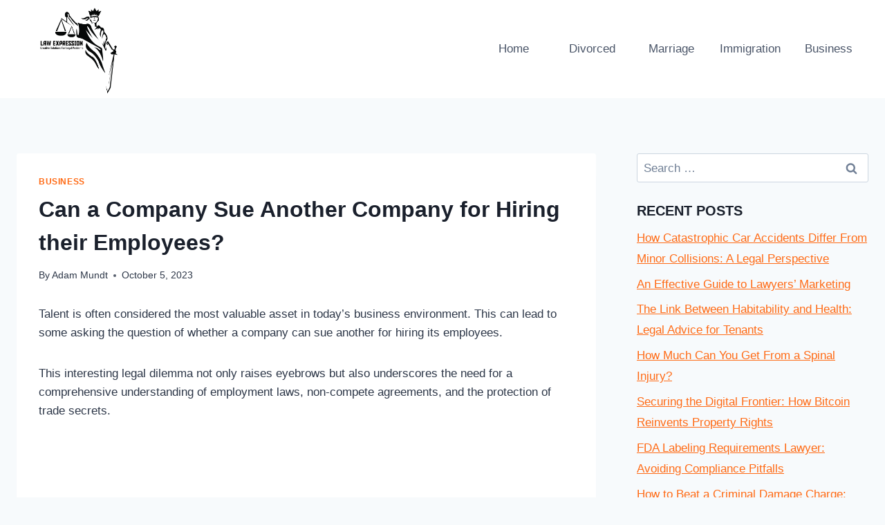

--- FILE ---
content_type: text/html; charset=UTF-8
request_url: https://lawexpression.com/can-a-company-sue-another-company-for-hiring-their-employees/
body_size: 33043
content:
<!doctype html>
<html lang="en-US" class="no-js" itemtype="https://schema.org/Blog" itemscope>
<head>
	<meta charset="UTF-8">
	<meta name="viewport" content="width=device-width, initial-scale=1, minimum-scale=1">
	<meta name='robots' content='index, follow, max-image-preview:large, max-snippet:-1, max-video-preview:-1' />

	<!-- This site is optimized with the Yoast SEO plugin v21.2 - https://yoast.com/wordpress/plugins/seo/ -->
	<title>Can a Company Sue Another Company for Hiring their Employees? - Law Expression</title>
	<link rel="canonical" href="https://lawexpression.com/can-a-company-sue-another-company-for-hiring-their-employees/" />
	<meta property="og:locale" content="en_US" />
	<meta property="og:type" content="article" />
	<meta property="og:title" content="Can a Company Sue Another Company for Hiring their Employees? - Law Expression" />
	<meta property="og:description" content="Talent is often considered the most valuable asset in today&#8217;s business environment. This can lead to some asking the question of whether a company can sue another for hiring its employees. This interesting legal dilemma not only raises eyebrows but also underscores the need for a comprehensive understanding of employment laws, non-compete agreements, and the protection of..." />
	<meta property="og:url" content="https://lawexpression.com/can-a-company-sue-another-company-for-hiring-their-employees/" />
	<meta property="og:site_name" content="Law Expression" />
	<meta property="article:published_time" content="2023-10-05T07:00:43+00:00" />
	<meta property="og:image" content="http://lawexpression.com/wp-content/uploads/2023/10/wesley-tingey-TdNLjGXVH3s-unsplash.jpg" />
	<meta property="og:image:width" content="1920" />
	<meta property="og:image:height" content="1280" />
	<meta property="og:image:type" content="image/jpeg" />
	<meta name="author" content="Adam Mundt" />
	<meta name="twitter:card" content="summary_large_image" />
	<meta name="twitter:label1" content="Written by" />
	<meta name="twitter:data1" content="Adam Mundt" />
	<meta name="twitter:label2" content="Est. reading time" />
	<meta name="twitter:data2" content="8 minutes" />
	<script type="application/ld+json" class="yoast-schema-graph">{"@context":"https://schema.org","@graph":[{"@type":"WebPage","@id":"https://lawexpression.com/can-a-company-sue-another-company-for-hiring-their-employees/","url":"https://lawexpression.com/can-a-company-sue-another-company-for-hiring-their-employees/","name":"Can a Company Sue Another Company for Hiring their Employees? - Law Expression","isPartOf":{"@id":"https://lawexpression.com/#website"},"primaryImageOfPage":{"@id":"https://lawexpression.com/can-a-company-sue-another-company-for-hiring-their-employees/#primaryimage"},"image":{"@id":"https://lawexpression.com/can-a-company-sue-another-company-for-hiring-their-employees/#primaryimage"},"thumbnailUrl":"https://lawexpression.com/wp-content/uploads/2023/10/wesley-tingey-TdNLjGXVH3s-unsplash.jpg","datePublished":"2023-10-05T07:00:43+00:00","dateModified":"2023-10-05T07:00:43+00:00","author":{"@id":"https://lawexpression.com/#/schema/person/c6d0b11daebf27a36958e0d37e1c7a37"},"breadcrumb":{"@id":"https://lawexpression.com/can-a-company-sue-another-company-for-hiring-their-employees/#breadcrumb"},"inLanguage":"en-US","potentialAction":[{"@type":"ReadAction","target":["https://lawexpression.com/can-a-company-sue-another-company-for-hiring-their-employees/"]}]},{"@type":"ImageObject","inLanguage":"en-US","@id":"https://lawexpression.com/can-a-company-sue-another-company-for-hiring-their-employees/#primaryimage","url":"https://lawexpression.com/wp-content/uploads/2023/10/wesley-tingey-TdNLjGXVH3s-unsplash.jpg","contentUrl":"https://lawexpression.com/wp-content/uploads/2023/10/wesley-tingey-TdNLjGXVH3s-unsplash.jpg","width":1920,"height":1280,"caption":"Judge hammer"},{"@type":"BreadcrumbList","@id":"https://lawexpression.com/can-a-company-sue-another-company-for-hiring-their-employees/#breadcrumb","itemListElement":[{"@type":"ListItem","position":1,"name":"Home","item":"https://lawexpression.com/"},{"@type":"ListItem","position":2,"name":"Can a Company Sue Another Company for Hiring their Employees?"}]},{"@type":"WebSite","@id":"https://lawexpression.com/#website","url":"https://lawexpression.com/","name":"Law Expression","description":"Creative Solutions For Legal Problems","potentialAction":[{"@type":"SearchAction","target":{"@type":"EntryPoint","urlTemplate":"https://lawexpression.com/?s={search_term_string}"},"query-input":"required name=search_term_string"}],"inLanguage":"en-US"},{"@type":"Person","@id":"https://lawexpression.com/#/schema/person/c6d0b11daebf27a36958e0d37e1c7a37","name":"Adam Mundt","image":{"@type":"ImageObject","inLanguage":"en-US","@id":"https://lawexpression.com/#/schema/person/image/","url":"https://secure.gravatar.com/avatar/bc707ef3b0054ec15dfa569f9a41b248757cb3385f367f0efe058de472ab1e17?s=96&d=mm&r=g","contentUrl":"https://secure.gravatar.com/avatar/bc707ef3b0054ec15dfa569f9a41b248757cb3385f367f0efe058de472ab1e17?s=96&d=mm&r=g","caption":"Adam Mundt"},"description":"Adam Mundt is a passionate advocate dedicated to creating positive change in society. With an unwavering commitment to social justice, he has spent his life advocating for the rights and well-being of marginalized communities.","url":"https://lawexpression.com/author/adam/"}]}</script>
	<!-- / Yoast SEO plugin. -->


<link rel='dns-prefetch' href='//www.googletagmanager.com' />
<link rel='dns-prefetch' href='//pagead2.googlesyndication.com' />
<link rel="alternate" type="application/rss+xml" title="Law Expression &raquo; Feed" href="https://lawexpression.com/feed/" />
<link rel="alternate" type="application/rss+xml" title="Law Expression &raquo; Comments Feed" href="https://lawexpression.com/comments/feed/" />
			<script>document.documentElement.classList.remove( 'no-js' );</script>
			<link rel="alternate" type="application/rss+xml" title="Law Expression &raquo; Can a Company Sue Another Company for Hiring their Employees? Comments Feed" href="https://lawexpression.com/can-a-company-sue-another-company-for-hiring-their-employees/feed/" />
<link rel="alternate" title="oEmbed (JSON)" type="application/json+oembed" href="https://lawexpression.com/wp-json/oembed/1.0/embed?url=https%3A%2F%2Flawexpression.com%2Fcan-a-company-sue-another-company-for-hiring-their-employees%2F" />
<link rel="alternate" title="oEmbed (XML)" type="text/xml+oembed" href="https://lawexpression.com/wp-json/oembed/1.0/embed?url=https%3A%2F%2Flawexpression.com%2Fcan-a-company-sue-another-company-for-hiring-their-employees%2F&#038;format=xml" />
<style id='wp-img-auto-sizes-contain-inline-css'>
img:is([sizes=auto i],[sizes^="auto," i]){contain-intrinsic-size:3000px 1500px}
/*# sourceURL=wp-img-auto-sizes-contain-inline-css */
</style>

<style id='wp-emoji-styles-inline-css'>

	img.wp-smiley, img.emoji {
		display: inline !important;
		border: none !important;
		box-shadow: none !important;
		height: 1em !important;
		width: 1em !important;
		margin: 0 0.07em !important;
		vertical-align: -0.1em !important;
		background: none !important;
		padding: 0 !important;
	}
/*# sourceURL=wp-emoji-styles-inline-css */
</style>
<link rel='stylesheet' id='wp-block-library-css' href='https://lawexpression.com/wp-includes/css/dist/block-library/style.min.css?ver=6.9' media='all' />
<style id='global-styles-inline-css'>
:root{--wp--preset--aspect-ratio--square: 1;--wp--preset--aspect-ratio--4-3: 4/3;--wp--preset--aspect-ratio--3-4: 3/4;--wp--preset--aspect-ratio--3-2: 3/2;--wp--preset--aspect-ratio--2-3: 2/3;--wp--preset--aspect-ratio--16-9: 16/9;--wp--preset--aspect-ratio--9-16: 9/16;--wp--preset--color--black: #000000;--wp--preset--color--cyan-bluish-gray: #abb8c3;--wp--preset--color--white: #ffffff;--wp--preset--color--pale-pink: #f78da7;--wp--preset--color--vivid-red: #cf2e2e;--wp--preset--color--luminous-vivid-orange: #ff6900;--wp--preset--color--luminous-vivid-amber: #fcb900;--wp--preset--color--light-green-cyan: #7bdcb5;--wp--preset--color--vivid-green-cyan: #00d084;--wp--preset--color--pale-cyan-blue: #8ed1fc;--wp--preset--color--vivid-cyan-blue: #0693e3;--wp--preset--color--vivid-purple: #9b51e0;--wp--preset--color--theme-palette-1: #2B6CB0;--wp--preset--color--theme-palette-2: #215387;--wp--preset--color--theme-palette-3: #1A202C;--wp--preset--color--theme-palette-4: #2D3748;--wp--preset--color--theme-palette-5: #4A5568;--wp--preset--color--theme-palette-6: #718096;--wp--preset--color--theme-palette-7: #EDF2F7;--wp--preset--color--theme-palette-8: #F7FAFC;--wp--preset--color--theme-palette-9: #ffffff;--wp--preset--gradient--vivid-cyan-blue-to-vivid-purple: linear-gradient(135deg,rgb(6,147,227) 0%,rgb(155,81,224) 100%);--wp--preset--gradient--light-green-cyan-to-vivid-green-cyan: linear-gradient(135deg,rgb(122,220,180) 0%,rgb(0,208,130) 100%);--wp--preset--gradient--luminous-vivid-amber-to-luminous-vivid-orange: linear-gradient(135deg,rgb(252,185,0) 0%,rgb(255,105,0) 100%);--wp--preset--gradient--luminous-vivid-orange-to-vivid-red: linear-gradient(135deg,rgb(255,105,0) 0%,rgb(207,46,46) 100%);--wp--preset--gradient--very-light-gray-to-cyan-bluish-gray: linear-gradient(135deg,rgb(238,238,238) 0%,rgb(169,184,195) 100%);--wp--preset--gradient--cool-to-warm-spectrum: linear-gradient(135deg,rgb(74,234,220) 0%,rgb(151,120,209) 20%,rgb(207,42,186) 40%,rgb(238,44,130) 60%,rgb(251,105,98) 80%,rgb(254,248,76) 100%);--wp--preset--gradient--blush-light-purple: linear-gradient(135deg,rgb(255,206,236) 0%,rgb(152,150,240) 100%);--wp--preset--gradient--blush-bordeaux: linear-gradient(135deg,rgb(254,205,165) 0%,rgb(254,45,45) 50%,rgb(107,0,62) 100%);--wp--preset--gradient--luminous-dusk: linear-gradient(135deg,rgb(255,203,112) 0%,rgb(199,81,192) 50%,rgb(65,88,208) 100%);--wp--preset--gradient--pale-ocean: linear-gradient(135deg,rgb(255,245,203) 0%,rgb(182,227,212) 50%,rgb(51,167,181) 100%);--wp--preset--gradient--electric-grass: linear-gradient(135deg,rgb(202,248,128) 0%,rgb(113,206,126) 100%);--wp--preset--gradient--midnight: linear-gradient(135deg,rgb(2,3,129) 0%,rgb(40,116,252) 100%);--wp--preset--font-size--small: 14px;--wp--preset--font-size--medium: 24px;--wp--preset--font-size--large: 32px;--wp--preset--font-size--x-large: 42px;--wp--preset--font-size--larger: 40px;--wp--preset--spacing--20: 0.44rem;--wp--preset--spacing--30: 0.67rem;--wp--preset--spacing--40: 1rem;--wp--preset--spacing--50: 1.5rem;--wp--preset--spacing--60: 2.25rem;--wp--preset--spacing--70: 3.38rem;--wp--preset--spacing--80: 5.06rem;--wp--preset--shadow--natural: 6px 6px 9px rgba(0, 0, 0, 0.2);--wp--preset--shadow--deep: 12px 12px 50px rgba(0, 0, 0, 0.4);--wp--preset--shadow--sharp: 6px 6px 0px rgba(0, 0, 0, 0.2);--wp--preset--shadow--outlined: 6px 6px 0px -3px rgb(255, 255, 255), 6px 6px rgb(0, 0, 0);--wp--preset--shadow--crisp: 6px 6px 0px rgb(0, 0, 0);}:where(.is-layout-flex){gap: 0.5em;}:where(.is-layout-grid){gap: 0.5em;}body .is-layout-flex{display: flex;}.is-layout-flex{flex-wrap: wrap;align-items: center;}.is-layout-flex > :is(*, div){margin: 0;}body .is-layout-grid{display: grid;}.is-layout-grid > :is(*, div){margin: 0;}:where(.wp-block-columns.is-layout-flex){gap: 2em;}:where(.wp-block-columns.is-layout-grid){gap: 2em;}:where(.wp-block-post-template.is-layout-flex){gap: 1.25em;}:where(.wp-block-post-template.is-layout-grid){gap: 1.25em;}.has-black-color{color: var(--wp--preset--color--black) !important;}.has-cyan-bluish-gray-color{color: var(--wp--preset--color--cyan-bluish-gray) !important;}.has-white-color{color: var(--wp--preset--color--white) !important;}.has-pale-pink-color{color: var(--wp--preset--color--pale-pink) !important;}.has-vivid-red-color{color: var(--wp--preset--color--vivid-red) !important;}.has-luminous-vivid-orange-color{color: var(--wp--preset--color--luminous-vivid-orange) !important;}.has-luminous-vivid-amber-color{color: var(--wp--preset--color--luminous-vivid-amber) !important;}.has-light-green-cyan-color{color: var(--wp--preset--color--light-green-cyan) !important;}.has-vivid-green-cyan-color{color: var(--wp--preset--color--vivid-green-cyan) !important;}.has-pale-cyan-blue-color{color: var(--wp--preset--color--pale-cyan-blue) !important;}.has-vivid-cyan-blue-color{color: var(--wp--preset--color--vivid-cyan-blue) !important;}.has-vivid-purple-color{color: var(--wp--preset--color--vivid-purple) !important;}.has-black-background-color{background-color: var(--wp--preset--color--black) !important;}.has-cyan-bluish-gray-background-color{background-color: var(--wp--preset--color--cyan-bluish-gray) !important;}.has-white-background-color{background-color: var(--wp--preset--color--white) !important;}.has-pale-pink-background-color{background-color: var(--wp--preset--color--pale-pink) !important;}.has-vivid-red-background-color{background-color: var(--wp--preset--color--vivid-red) !important;}.has-luminous-vivid-orange-background-color{background-color: var(--wp--preset--color--luminous-vivid-orange) !important;}.has-luminous-vivid-amber-background-color{background-color: var(--wp--preset--color--luminous-vivid-amber) !important;}.has-light-green-cyan-background-color{background-color: var(--wp--preset--color--light-green-cyan) !important;}.has-vivid-green-cyan-background-color{background-color: var(--wp--preset--color--vivid-green-cyan) !important;}.has-pale-cyan-blue-background-color{background-color: var(--wp--preset--color--pale-cyan-blue) !important;}.has-vivid-cyan-blue-background-color{background-color: var(--wp--preset--color--vivid-cyan-blue) !important;}.has-vivid-purple-background-color{background-color: var(--wp--preset--color--vivid-purple) !important;}.has-black-border-color{border-color: var(--wp--preset--color--black) !important;}.has-cyan-bluish-gray-border-color{border-color: var(--wp--preset--color--cyan-bluish-gray) !important;}.has-white-border-color{border-color: var(--wp--preset--color--white) !important;}.has-pale-pink-border-color{border-color: var(--wp--preset--color--pale-pink) !important;}.has-vivid-red-border-color{border-color: var(--wp--preset--color--vivid-red) !important;}.has-luminous-vivid-orange-border-color{border-color: var(--wp--preset--color--luminous-vivid-orange) !important;}.has-luminous-vivid-amber-border-color{border-color: var(--wp--preset--color--luminous-vivid-amber) !important;}.has-light-green-cyan-border-color{border-color: var(--wp--preset--color--light-green-cyan) !important;}.has-vivid-green-cyan-border-color{border-color: var(--wp--preset--color--vivid-green-cyan) !important;}.has-pale-cyan-blue-border-color{border-color: var(--wp--preset--color--pale-cyan-blue) !important;}.has-vivid-cyan-blue-border-color{border-color: var(--wp--preset--color--vivid-cyan-blue) !important;}.has-vivid-purple-border-color{border-color: var(--wp--preset--color--vivid-purple) !important;}.has-vivid-cyan-blue-to-vivid-purple-gradient-background{background: var(--wp--preset--gradient--vivid-cyan-blue-to-vivid-purple) !important;}.has-light-green-cyan-to-vivid-green-cyan-gradient-background{background: var(--wp--preset--gradient--light-green-cyan-to-vivid-green-cyan) !important;}.has-luminous-vivid-amber-to-luminous-vivid-orange-gradient-background{background: var(--wp--preset--gradient--luminous-vivid-amber-to-luminous-vivid-orange) !important;}.has-luminous-vivid-orange-to-vivid-red-gradient-background{background: var(--wp--preset--gradient--luminous-vivid-orange-to-vivid-red) !important;}.has-very-light-gray-to-cyan-bluish-gray-gradient-background{background: var(--wp--preset--gradient--very-light-gray-to-cyan-bluish-gray) !important;}.has-cool-to-warm-spectrum-gradient-background{background: var(--wp--preset--gradient--cool-to-warm-spectrum) !important;}.has-blush-light-purple-gradient-background{background: var(--wp--preset--gradient--blush-light-purple) !important;}.has-blush-bordeaux-gradient-background{background: var(--wp--preset--gradient--blush-bordeaux) !important;}.has-luminous-dusk-gradient-background{background: var(--wp--preset--gradient--luminous-dusk) !important;}.has-pale-ocean-gradient-background{background: var(--wp--preset--gradient--pale-ocean) !important;}.has-electric-grass-gradient-background{background: var(--wp--preset--gradient--electric-grass) !important;}.has-midnight-gradient-background{background: var(--wp--preset--gradient--midnight) !important;}.has-small-font-size{font-size: var(--wp--preset--font-size--small) !important;}.has-medium-font-size{font-size: var(--wp--preset--font-size--medium) !important;}.has-large-font-size{font-size: var(--wp--preset--font-size--large) !important;}.has-x-large-font-size{font-size: var(--wp--preset--font-size--x-large) !important;}
/*# sourceURL=global-styles-inline-css */
</style>

<style id='classic-theme-styles-inline-css'>
/*! This file is auto-generated */
.wp-block-button__link{color:#fff;background-color:#32373c;border-radius:9999px;box-shadow:none;text-decoration:none;padding:calc(.667em + 2px) calc(1.333em + 2px);font-size:1.125em}.wp-block-file__button{background:#32373c;color:#fff;text-decoration:none}
/*# sourceURL=/wp-includes/css/classic-themes.min.css */
</style>
<link rel='stylesheet' id='contact-form-7-css' href='https://lawexpression.com/wp-content/plugins/contact-form-7/includes/css/styles.css?ver=5.8' media='all' />
<link rel='stylesheet' id='kadence-global-css' href='https://lawexpression.com/wp-content/themes/kadence/assets/css/global.min.css?ver=1.1.43' media='all' />
<style id='kadence-global-inline-css'>
/* Kadence Base CSS */
:root{--global-palette1:#2B6CB0;--global-palette2:#215387;--global-palette3:#1A202C;--global-palette4:#2D3748;--global-palette5:#4A5568;--global-palette6:#718096;--global-palette7:#EDF2F7;--global-palette8:#F7FAFC;--global-palette9:#ffffff;--global-palette9rgb:255, 255, 255;--global-palette-highlight:#ff6b16;--global-palette-highlight-alt:var(--global-palette2);--global-palette-highlight-alt2:var(--global-palette9);--global-palette-btn-bg:#d24b00;--global-palette-btn-bg-hover:var(--global-palette2);--global-palette-btn:var(--global-palette9);--global-palette-btn-hover:var(--global-palette9);--global-body-font-family:-apple-system,BlinkMacSystemFont,"Segoe UI",Roboto,Oxygen-Sans,Ubuntu,Cantarell,"Helvetica Neue",sans-serif, "Apple Color Emoji", "Segoe UI Emoji", "Segoe UI Symbol";--global-heading-font-family:inherit;--global-primary-nav-font-family:inherit;--global-fallback-font:sans-serif;--global-display-fallback-font:sans-serif;--global-content-width:1290px;--global-content-narrow-width:842px;--global-content-edge-padding:1.5rem;--global-content-boxed-padding:2rem;--global-calc-content-width:calc(1290px - var(--global-content-edge-padding) - var(--global-content-edge-padding) );--wp--style--global--content-size:var(--global-calc-content-width);}.wp-site-blocks{--global-vw:calc( 100vw - ( 0.5 * var(--scrollbar-offset)));}:root body.kadence-elementor-colors{--e-global-color-kadence1:var(--global-palette1);--e-global-color-kadence2:var(--global-palette2);--e-global-color-kadence3:var(--global-palette3);--e-global-color-kadence4:var(--global-palette4);--e-global-color-kadence5:var(--global-palette5);--e-global-color-kadence6:var(--global-palette6);--e-global-color-kadence7:var(--global-palette7);--e-global-color-kadence8:var(--global-palette8);--e-global-color-kadence9:var(--global-palette9);}:root .has-theme-palette-1-background-color{background-color:var(--global-palette1);}:root .has-theme-palette-1-color{color:var(--global-palette1);}:root .has-theme-palette-2-background-color{background-color:var(--global-palette2);}:root .has-theme-palette-2-color{color:var(--global-palette2);}:root .has-theme-palette-3-background-color{background-color:var(--global-palette3);}:root .has-theme-palette-3-color{color:var(--global-palette3);}:root .has-theme-palette-4-background-color{background-color:var(--global-palette4);}:root .has-theme-palette-4-color{color:var(--global-palette4);}:root .has-theme-palette-5-background-color{background-color:var(--global-palette5);}:root .has-theme-palette-5-color{color:var(--global-palette5);}:root .has-theme-palette-6-background-color{background-color:var(--global-palette6);}:root .has-theme-palette-6-color{color:var(--global-palette6);}:root .has-theme-palette-7-background-color{background-color:var(--global-palette7);}:root .has-theme-palette-7-color{color:var(--global-palette7);}:root .has-theme-palette-8-background-color{background-color:var(--global-palette8);}:root .has-theme-palette-8-color{color:var(--global-palette8);}:root .has-theme-palette-9-background-color{background-color:var(--global-palette9);}:root .has-theme-palette-9-color{color:var(--global-palette9);}:root .has-theme-palette1-background-color{background-color:var(--global-palette1);}:root .has-theme-palette1-color{color:var(--global-palette1);}:root .has-theme-palette2-background-color{background-color:var(--global-palette2);}:root .has-theme-palette2-color{color:var(--global-palette2);}:root .has-theme-palette3-background-color{background-color:var(--global-palette3);}:root .has-theme-palette3-color{color:var(--global-palette3);}:root .has-theme-palette4-background-color{background-color:var(--global-palette4);}:root .has-theme-palette4-color{color:var(--global-palette4);}:root .has-theme-palette5-background-color{background-color:var(--global-palette5);}:root .has-theme-palette5-color{color:var(--global-palette5);}:root .has-theme-palette6-background-color{background-color:var(--global-palette6);}:root .has-theme-palette6-color{color:var(--global-palette6);}:root .has-theme-palette7-background-color{background-color:var(--global-palette7);}:root .has-theme-palette7-color{color:var(--global-palette7);}:root .has-theme-palette8-background-color{background-color:var(--global-palette8);}:root .has-theme-palette8-color{color:var(--global-palette8);}:root .has-theme-palette9-background-color{background-color:var(--global-palette9);}:root .has-theme-palette9-color{color:var(--global-palette9);}body{background:var(--global-palette8);}body, input, select, optgroup, textarea{font-weight:400;font-size:17px;line-height:1.6;font-family:var(--global-body-font-family);color:var(--global-palette4);}.content-bg, body.content-style-unboxed .site{background:var(--global-palette9);}h1,h2,h3,h4,h5,h6{font-family:var(--global-heading-font-family);}h1{font-weight:700;font-size:32px;line-height:1.5;color:var(--global-palette3);}h2{font-weight:700;font-size:28px;line-height:1.5;color:var(--global-palette3);}h3{font-weight:700;font-size:24px;line-height:1.5;color:var(--global-palette3);}h4{font-weight:700;font-size:22px;line-height:1.5;color:var(--global-palette4);}h5{font-weight:700;font-size:20px;line-height:1.5;color:var(--global-palette4);}h6{font-weight:700;font-size:18px;line-height:1.5;color:var(--global-palette5);}.entry-hero .kadence-breadcrumbs{max-width:1290px;}.site-container, .site-header-row-layout-contained, .site-footer-row-layout-contained, .entry-hero-layout-contained, .comments-area, .alignfull > .wp-block-cover__inner-container, .alignwide > .wp-block-cover__inner-container{max-width:var(--global-content-width);}.content-width-narrow .content-container.site-container, .content-width-narrow .hero-container.site-container{max-width:var(--global-content-narrow-width);}@media all and (min-width: 1520px){.wp-site-blocks .content-container  .alignwide{margin-left:-115px;margin-right:-115px;width:unset;max-width:unset;}}@media all and (min-width: 1102px){.content-width-narrow .wp-site-blocks .content-container .alignwide{margin-left:-130px;margin-right:-130px;width:unset;max-width:unset;}}.content-style-boxed .wp-site-blocks .entry-content .alignwide{margin-left:calc( -1 * var( --global-content-boxed-padding ) );margin-right:calc( -1 * var( --global-content-boxed-padding ) );}.content-area{margin-top:5rem;margin-bottom:5rem;}@media all and (max-width: 1024px){.content-area{margin-top:3rem;margin-bottom:3rem;}}@media all and (max-width: 767px){.content-area{margin-top:2rem;margin-bottom:2rem;}}@media all and (max-width: 1024px){:root{--global-content-boxed-padding:2rem;}}@media all and (max-width: 767px){:root{--global-content-boxed-padding:1.5rem;}}.entry-content-wrap{padding:2rem;}@media all and (max-width: 1024px){.entry-content-wrap{padding:2rem;}}@media all and (max-width: 767px){.entry-content-wrap{padding:1.5rem;}}.entry.single-entry{box-shadow:0px 15px 15px -10px rgba(0,0,0,0.05);}.entry.loop-entry{box-shadow:0px 15px 15px -10px rgba(0,0,0,0.05);}.loop-entry .entry-content-wrap{padding:2rem;}@media all and (max-width: 1024px){.loop-entry .entry-content-wrap{padding:2rem;}}@media all and (max-width: 767px){.loop-entry .entry-content-wrap{padding:1.5rem;}}.primary-sidebar.widget-area .widget{margin-bottom:1.5em;color:var(--global-palette4);}.primary-sidebar.widget-area .widget-title{font-weight:700;font-size:20px;line-height:1.5;color:var(--global-palette3);}button, .button, .wp-block-button__link, input[type="button"], input[type="reset"], input[type="submit"], .fl-button, .elementor-button-wrapper .elementor-button{box-shadow:0px 0px 0px -7px rgba(0,0,0,0);}button:hover, button:focus, button:active, .button:hover, .button:focus, .button:active, .wp-block-button__link:hover, .wp-block-button__link:focus, .wp-block-button__link:active, input[type="button"]:hover, input[type="button"]:focus, input[type="button"]:active, input[type="reset"]:hover, input[type="reset"]:focus, input[type="reset"]:active, input[type="submit"]:hover, input[type="submit"]:focus, input[type="submit"]:active, .elementor-button-wrapper .elementor-button:hover, .elementor-button-wrapper .elementor-button:focus, .elementor-button-wrapper .elementor-button:active{box-shadow:0px 15px 25px -7px rgba(0,0,0,0.1);}@media all and (min-width: 1025px){.transparent-header .entry-hero .entry-hero-container-inner{padding-top:80px;}}@media all and (max-width: 1024px){.mobile-transparent-header .entry-hero .entry-hero-container-inner{padding-top:80px;}}@media all and (max-width: 767px){.mobile-transparent-header .entry-hero .entry-hero-container-inner{padding-top:80px;}}.site-middle-footer-inner-wrap{padding-top:30px;padding-bottom:30px;grid-column-gap:30px;grid-row-gap:30px;}.site-middle-footer-inner-wrap .widget{margin-bottom:30px;}.site-middle-footer-inner-wrap .site-footer-section:not(:last-child):after{right:calc(-30px / 2);}.site-top-footer-inner-wrap{padding-top:30px;padding-bottom:30px;grid-column-gap:30px;grid-row-gap:30px;}.site-top-footer-inner-wrap .widget{margin-bottom:30px;}.site-top-footer-inner-wrap .site-footer-section:not(:last-child):after{right:calc(-30px / 2);}.site-bottom-footer-inner-wrap{padding-top:30px;padding-bottom:30px;grid-column-gap:30px;}.site-bottom-footer-inner-wrap .widget{margin-bottom:30px;}.site-bottom-footer-inner-wrap .site-footer-section:not(:last-child):after{right:calc(-30px / 2);}.footer-social-wrap .footer-social-inner-wrap{font-size:1em;gap:0.3em;}.site-footer .site-footer-wrap .site-footer-section .footer-social-wrap .footer-social-inner-wrap .social-button{border:2px none transparent;border-radius:3px;}#colophon .footer-html{margin:0px 1px 0px 0px;}#colophon .footer-navigation .footer-menu-container > ul > li > a{padding-left:calc(1.2em / 2);padding-right:calc(1.2em / 2);padding-top:calc(0.6em / 2);padding-bottom:calc(0.6em / 2);color:var(--global-palette5);}#colophon .footer-navigation .footer-menu-container > ul li a:hover{color:var(--global-palette-highlight);}#colophon .footer-navigation .footer-menu-container > ul li.current-menu-item > a{color:var(--global-palette3);}.entry-hero.page-hero-section .entry-header{min-height:200px;}.entry-hero.post-hero-section .entry-header{min-height:200px;}
/* Kadence Header CSS */
@media all and (max-width: 1024px){.mobile-transparent-header #masthead{position:absolute;left:0px;right:0px;z-index:100;}.kadence-scrollbar-fixer.mobile-transparent-header #masthead{right:var(--scrollbar-offset,0);}.mobile-transparent-header #masthead, .mobile-transparent-header .site-top-header-wrap .site-header-row-container-inner, .mobile-transparent-header .site-main-header-wrap .site-header-row-container-inner, .mobile-transparent-header .site-bottom-header-wrap .site-header-row-container-inner{background:transparent;}.site-header-row-tablet-layout-fullwidth, .site-header-row-tablet-layout-standard{padding:0px;}}@media all and (min-width: 1025px){.transparent-header #masthead{position:absolute;left:0px;right:0px;z-index:100;}.transparent-header.kadence-scrollbar-fixer #masthead{right:var(--scrollbar-offset,0);}.transparent-header #masthead, .transparent-header .site-top-header-wrap .site-header-row-container-inner, .transparent-header .site-main-header-wrap .site-header-row-container-inner, .transparent-header .site-bottom-header-wrap .site-header-row-container-inner{background:transparent;}}.site-branding a.brand img{max-width:200px;}.site-branding a.brand img.svg-logo-image{width:200px;}.site-branding{padding:0px 0px 0px 0px;}#masthead, #masthead .kadence-sticky-header.item-is-fixed:not(.item-at-start):not(.site-header-row-container):not(.site-main-header-wrap), #masthead .kadence-sticky-header.item-is-fixed:not(.item-at-start) > .site-header-row-container-inner{background:#ffffff;}.site-main-header-inner-wrap{min-height:80px;}.site-top-header-inner-wrap{min-height:0px;}.site-bottom-header-inner-wrap{min-height:0px;}.header-navigation[class*="header-navigation-style-underline"] .header-menu-container.primary-menu-container>ul>li>a:after{width:calc( 100% - 1.2em);}.main-navigation .primary-menu-container > ul > li.menu-item > a{padding-left:calc(1.2em / 2);padding-right:calc(1.2em / 2);padding-top:0.6em;padding-bottom:0.6em;color:var(--global-palette5);}.main-navigation .primary-menu-container > ul > li.menu-item .dropdown-nav-special-toggle{right:calc(1.2em / 2);}.main-navigation .primary-menu-container > ul > li.menu-item > a:hover{color:var(--global-palette-highlight);}.main-navigation .primary-menu-container > ul > li.menu-item.current-menu-item > a{color:var(--global-palette3);}.header-navigation[class*="header-navigation-style-underline"] .header-menu-container.secondary-menu-container>ul>li>a:after{width:calc( 100% - 1.2em);}.secondary-navigation .secondary-menu-container > ul > li.menu-item > a{padding-left:calc(1.2em / 2);padding-right:calc(1.2em / 2);padding-top:0.6em;padding-bottom:0.6em;color:var(--global-palette5);}.secondary-navigation .primary-menu-container > ul > li.menu-item .dropdown-nav-special-toggle{right:calc(1.2em / 2);}.secondary-navigation .secondary-menu-container > ul > li.menu-item > a:hover{color:var(--global-palette-highlight);}.secondary-navigation .secondary-menu-container > ul > li.menu-item.current-menu-item > a{color:var(--global-palette3);}.header-navigation .header-menu-container ul ul.sub-menu, .header-navigation .header-menu-container ul ul.submenu{background:var(--global-palette3);box-shadow:0px 2px 13px 0px rgba(0,0,0,0.1);}.header-navigation .header-menu-container ul ul li.menu-item, .header-menu-container ul.menu > li.kadence-menu-mega-enabled > ul > li.menu-item > a{border-bottom:1px solid rgba(255,255,255,0.1);}.header-navigation .header-menu-container ul ul li.menu-item > a{width:200px;padding-top:1em;padding-bottom:1em;color:var(--global-palette8);font-size:12px;}.header-navigation .header-menu-container ul ul li.menu-item > a:hover{color:var(--global-palette9);background:var(--global-palette4);}.header-navigation .header-menu-container ul ul li.menu-item.current-menu-item > a{color:var(--global-palette9);background:var(--global-palette4);}.mobile-toggle-open-container .menu-toggle-open{color:var(--global-palette5);padding:0.4em 0.6em 0.4em 0.6em;font-size:14px;}.mobile-toggle-open-container .menu-toggle-open.menu-toggle-style-bordered{border:1px solid currentColor;}.mobile-toggle-open-container .menu-toggle-open .menu-toggle-icon{font-size:20px;}.mobile-toggle-open-container .menu-toggle-open:hover, .mobile-toggle-open-container .menu-toggle-open:focus-visible{color:var(--global-palette-highlight);}.mobile-navigation ul li{font-size:14px;}.mobile-navigation ul li a{padding-top:1em;padding-bottom:1em;}.mobile-navigation ul li > a, .mobile-navigation ul li.menu-item-has-children > .drawer-nav-drop-wrap{color:var(--global-palette8);}.mobile-navigation ul li.current-menu-item > a, .mobile-navigation ul li.current-menu-item.menu-item-has-children > .drawer-nav-drop-wrap{color:var(--global-palette-highlight);}.mobile-navigation ul li.menu-item-has-children .drawer-nav-drop-wrap, .mobile-navigation ul li:not(.menu-item-has-children) a{border-bottom:1px solid rgba(255,255,255,0.1);}.mobile-navigation:not(.drawer-navigation-parent-toggle-true) ul li.menu-item-has-children .drawer-nav-drop-wrap button{border-left:1px solid rgba(255,255,255,0.1);}#mobile-drawer .drawer-header .drawer-toggle{padding:0.6em 0.15em 0.6em 0.15em;font-size:24px;}#main-header .header-button{border:2px none transparent;box-shadow:0px 0px 0px -7px rgba(0,0,0,0);}#main-header .header-button:hover{box-shadow:0px 15px 25px -7px rgba(0,0,0,0.1);}.header-social-wrap .header-social-inner-wrap{font-size:1em;gap:0.3em;}.header-social-wrap .header-social-inner-wrap .social-button{border:2px none transparent;border-radius:3px;}.header-mobile-social-wrap .header-mobile-social-inner-wrap{font-size:1em;gap:0.3em;}.header-mobile-social-wrap .header-mobile-social-inner-wrap .social-button{border:2px none transparent;border-radius:3px;}.search-toggle-open-container .search-toggle-open{color:var(--global-palette5);}.search-toggle-open-container .search-toggle-open.search-toggle-style-bordered{border:1px solid currentColor;}.search-toggle-open-container .search-toggle-open .search-toggle-icon{font-size:1em;}.search-toggle-open-container .search-toggle-open:hover, .search-toggle-open-container .search-toggle-open:focus{color:var(--global-palette-highlight);}#search-drawer .drawer-inner{background:rgba(9, 12, 16, 0.97);}.mobile-header-button-wrap .mobile-header-button-inner-wrap .mobile-header-button{border:2px none transparent;box-shadow:0px 0px 0px -7px rgba(0,0,0,0);}.mobile-header-button-wrap .mobile-header-button-inner-wrap .mobile-header-button:hover{box-shadow:0px 15px 25px -7px rgba(0,0,0,0.1);}
/*# sourceURL=kadence-global-inline-css */
</style>
<link rel='stylesheet' id='kadence-header-css' href='https://lawexpression.com/wp-content/themes/kadence/assets/css/header.min.css?ver=1.1.43' media='all' />
<link rel='stylesheet' id='kadence-content-css' href='https://lawexpression.com/wp-content/themes/kadence/assets/css/content.min.css?ver=1.1.43' media='all' />
<link rel='stylesheet' id='kadence-comments-css' href='https://lawexpression.com/wp-content/themes/kadence/assets/css/comments.min.css?ver=1.1.43' media='all' />
<link rel='stylesheet' id='kadence-sidebar-css' href='https://lawexpression.com/wp-content/themes/kadence/assets/css/sidebar.min.css?ver=1.1.43' media='all' />
<link rel='stylesheet' id='kadence-author-box-css' href='https://lawexpression.com/wp-content/themes/kadence/assets/css/author-box.min.css?ver=1.1.43' media='all' />
<link rel='stylesheet' id='kadence-related-posts-css' href='https://lawexpression.com/wp-content/themes/kadence/assets/css/related-posts.min.css?ver=1.1.43' media='all' />
<link rel='stylesheet' id='kad-splide-css' href='https://lawexpression.com/wp-content/themes/kadence/assets/css/kadence-splide.min.css?ver=1.1.43' media='all' />
<link rel='stylesheet' id='kadence-footer-css' href='https://lawexpression.com/wp-content/themes/kadence/assets/css/footer.min.css?ver=1.1.43' media='all' />
<style id='kadence-blocks-global-variables-inline-css'>
:root {--global-kb-font-size-sm:clamp(0.8rem, 0.73rem + 0.217vw, 0.9rem);--global-kb-font-size-md:clamp(1.1rem, 0.995rem + 0.326vw, 1.25rem);--global-kb-font-size-lg:clamp(1.75rem, 1.576rem + 0.543vw, 2rem);--global-kb-font-size-xl:clamp(2.25rem, 1.728rem + 1.63vw, 3rem);--global-kb-font-size-xxl:clamp(2.5rem, 1.456rem + 3.26vw, 4rem);--global-kb-font-size-xxxl:clamp(2.75rem, 0.489rem + 7.065vw, 6rem);}
/*# sourceURL=kadence-blocks-global-variables-inline-css */
</style>
<script src="https://lawexpression.com/wp-includes/js/jquery/jquery.min.js?ver=3.7.1" id="jquery-core-js"></script>
<script src="https://lawexpression.com/wp-includes/js/jquery/jquery-migrate.min.js?ver=3.4.1" id="jquery-migrate-js"></script>

<!-- Google tag (gtag.js) snippet added by Site Kit -->
<!-- Google Analytics snippet added by Site Kit -->
<script src="https://www.googletagmanager.com/gtag/js?id=G-H3ZN6X52H1" id="google_gtagjs-js" async></script>
<script id="google_gtagjs-js-after">
window.dataLayer = window.dataLayer || [];function gtag(){dataLayer.push(arguments);}
gtag("set","linker",{"domains":["lawexpression.com"]});
gtag("js", new Date());
gtag("set", "developer_id.dZTNiMT", true);
gtag("config", "G-H3ZN6X52H1");
//# sourceURL=google_gtagjs-js-after
</script>
<link rel="https://api.w.org/" href="https://lawexpression.com/wp-json/" /><link rel="alternate" title="JSON" type="application/json" href="https://lawexpression.com/wp-json/wp/v2/posts/8989" /><link rel="EditURI" type="application/rsd+xml" title="RSD" href="https://lawexpression.com/xmlrpc.php?rsd" />
<meta name="generator" content="WordPress 6.9" />
<link rel='shortlink' href='https://lawexpression.com/?p=8989' />
<meta name="generator" content="Site Kit by Google 1.170.0" />
<!-- Google AdSense meta tags added by Site Kit -->
<meta name="google-adsense-platform-account" content="ca-host-pub-2644536267352236">
<meta name="google-adsense-platform-domain" content="sitekit.withgoogle.com">
<!-- End Google AdSense meta tags added by Site Kit -->
<meta name="generator" content="Elementor 3.16.4; features: e_dom_optimization, e_optimized_assets_loading, e_optimized_css_loading, additional_custom_breakpoints; settings: css_print_method-external, google_font-enabled, font_display-auto">

<!-- Google AdSense snippet added by Site Kit -->
<script async src="https://pagead2.googlesyndication.com/pagead/js/adsbygoogle.js?client=ca-pub-8216820008002239&amp;host=ca-host-pub-2644536267352236" crossorigin="anonymous"></script>

<!-- End Google AdSense snippet added by Site Kit -->
<style type="text/css">.saboxplugin-wrap{-webkit-box-sizing:border-box;-moz-box-sizing:border-box;-ms-box-sizing:border-box;box-sizing:border-box;border:1px solid #eee;width:100%;clear:both;display:block;overflow:hidden;word-wrap:break-word;position:relative}.saboxplugin-wrap .saboxplugin-gravatar{float:left;padding:0 20px 20px 20px}.saboxplugin-wrap .saboxplugin-gravatar img{max-width:100px;height:auto;border-radius:0;}.saboxplugin-wrap .saboxplugin-authorname{font-size:18px;line-height:1;margin:20px 0 0 20px;display:block}.saboxplugin-wrap .saboxplugin-authorname a{text-decoration:none}.saboxplugin-wrap .saboxplugin-authorname a:focus{outline:0}.saboxplugin-wrap .saboxplugin-desc{display:block;margin:5px 20px}.saboxplugin-wrap .saboxplugin-desc a{text-decoration:underline}.saboxplugin-wrap .saboxplugin-desc p{margin:5px 0 12px}.saboxplugin-wrap .saboxplugin-web{margin:0 20px 15px;text-align:left}.saboxplugin-wrap .sab-web-position{text-align:right}.saboxplugin-wrap .saboxplugin-web a{color:#ccc;text-decoration:none}.saboxplugin-wrap .saboxplugin-socials{position:relative;display:block;background:#fcfcfc;padding:5px;border-top:1px solid #eee}.saboxplugin-wrap .saboxplugin-socials a svg{width:20px;height:20px}.saboxplugin-wrap .saboxplugin-socials a svg .st2{fill:#fff; transform-origin:center center;}.saboxplugin-wrap .saboxplugin-socials a svg .st1{fill:rgba(0,0,0,.3)}.saboxplugin-wrap .saboxplugin-socials a:hover{opacity:.8;-webkit-transition:opacity .4s;-moz-transition:opacity .4s;-o-transition:opacity .4s;transition:opacity .4s;box-shadow:none!important;-webkit-box-shadow:none!important}.saboxplugin-wrap .saboxplugin-socials .saboxplugin-icon-color{box-shadow:none;padding:0;border:0;-webkit-transition:opacity .4s;-moz-transition:opacity .4s;-o-transition:opacity .4s;transition:opacity .4s;display:inline-block;color:#fff;font-size:0;text-decoration:inherit;margin:5px;-webkit-border-radius:0;-moz-border-radius:0;-ms-border-radius:0;-o-border-radius:0;border-radius:0;overflow:hidden}.saboxplugin-wrap .saboxplugin-socials .saboxplugin-icon-grey{text-decoration:inherit;box-shadow:none;position:relative;display:-moz-inline-stack;display:inline-block;vertical-align:middle;zoom:1;margin:10px 5px;color:#444;fill:#444}.clearfix:after,.clearfix:before{content:' ';display:table;line-height:0;clear:both}.ie7 .clearfix{zoom:1}.saboxplugin-socials.sabox-colored .saboxplugin-icon-color .sab-twitch{border-color:#38245c}.saboxplugin-socials.sabox-colored .saboxplugin-icon-color .sab-addthis{border-color:#e91c00}.saboxplugin-socials.sabox-colored .saboxplugin-icon-color .sab-behance{border-color:#003eb0}.saboxplugin-socials.sabox-colored .saboxplugin-icon-color .sab-delicious{border-color:#06c}.saboxplugin-socials.sabox-colored .saboxplugin-icon-color .sab-deviantart{border-color:#036824}.saboxplugin-socials.sabox-colored .saboxplugin-icon-color .sab-digg{border-color:#00327c}.saboxplugin-socials.sabox-colored .saboxplugin-icon-color .sab-dribbble{border-color:#ba1655}.saboxplugin-socials.sabox-colored .saboxplugin-icon-color .sab-facebook{border-color:#1e2e4f}.saboxplugin-socials.sabox-colored .saboxplugin-icon-color .sab-flickr{border-color:#003576}.saboxplugin-socials.sabox-colored .saboxplugin-icon-color .sab-github{border-color:#264874}.saboxplugin-socials.sabox-colored .saboxplugin-icon-color .sab-google{border-color:#0b51c5}.saboxplugin-socials.sabox-colored .saboxplugin-icon-color .sab-googleplus{border-color:#96271a}.saboxplugin-socials.sabox-colored .saboxplugin-icon-color .sab-html5{border-color:#902e13}.saboxplugin-socials.sabox-colored .saboxplugin-icon-color .sab-instagram{border-color:#1630aa}.saboxplugin-socials.sabox-colored .saboxplugin-icon-color .sab-linkedin{border-color:#00344f}.saboxplugin-socials.sabox-colored .saboxplugin-icon-color .sab-pinterest{border-color:#5b040e}.saboxplugin-socials.sabox-colored .saboxplugin-icon-color .sab-reddit{border-color:#992900}.saboxplugin-socials.sabox-colored .saboxplugin-icon-color .sab-rss{border-color:#a43b0a}.saboxplugin-socials.sabox-colored .saboxplugin-icon-color .sab-sharethis{border-color:#5d8420}.saboxplugin-socials.sabox-colored .saboxplugin-icon-color .sab-skype{border-color:#00658a}.saboxplugin-socials.sabox-colored .saboxplugin-icon-color .sab-soundcloud{border-color:#995200}.saboxplugin-socials.sabox-colored .saboxplugin-icon-color .sab-spotify{border-color:#0f612c}.saboxplugin-socials.sabox-colored .saboxplugin-icon-color .sab-stackoverflow{border-color:#a95009}.saboxplugin-socials.sabox-colored .saboxplugin-icon-color .sab-steam{border-color:#006388}.saboxplugin-socials.sabox-colored .saboxplugin-icon-color .sab-user_email{border-color:#b84e05}.saboxplugin-socials.sabox-colored .saboxplugin-icon-color .sab-stumbleUpon{border-color:#9b280e}.saboxplugin-socials.sabox-colored .saboxplugin-icon-color .sab-tumblr{border-color:#10151b}.saboxplugin-socials.sabox-colored .saboxplugin-icon-color .sab-twitter{border-color:#0967a0}.saboxplugin-socials.sabox-colored .saboxplugin-icon-color .sab-vimeo{border-color:#0d7091}.saboxplugin-socials.sabox-colored .saboxplugin-icon-color .sab-windows{border-color:#003f71}.saboxplugin-socials.sabox-colored .saboxplugin-icon-color .sab-whatsapp{border-color:#003f71}.saboxplugin-socials.sabox-colored .saboxplugin-icon-color .sab-wordpress{border-color:#0f3647}.saboxplugin-socials.sabox-colored .saboxplugin-icon-color .sab-yahoo{border-color:#14002d}.saboxplugin-socials.sabox-colored .saboxplugin-icon-color .sab-youtube{border-color:#900}.saboxplugin-socials.sabox-colored .saboxplugin-icon-color .sab-xing{border-color:#000202}.saboxplugin-socials.sabox-colored .saboxplugin-icon-color .sab-mixcloud{border-color:#2475a0}.saboxplugin-socials.sabox-colored .saboxplugin-icon-color .sab-vk{border-color:#243549}.saboxplugin-socials.sabox-colored .saboxplugin-icon-color .sab-medium{border-color:#00452c}.saboxplugin-socials.sabox-colored .saboxplugin-icon-color .sab-quora{border-color:#420e00}.saboxplugin-socials.sabox-colored .saboxplugin-icon-color .sab-meetup{border-color:#9b181c}.saboxplugin-socials.sabox-colored .saboxplugin-icon-color .sab-goodreads{border-color:#000}.saboxplugin-socials.sabox-colored .saboxplugin-icon-color .sab-snapchat{border-color:#999700}.saboxplugin-socials.sabox-colored .saboxplugin-icon-color .sab-500px{border-color:#00557f}.saboxplugin-socials.sabox-colored .saboxplugin-icon-color .sab-mastodont{border-color:#185886}.sabox-plus-item{margin-bottom:20px}@media screen and (max-width:480px){.saboxplugin-wrap{text-align:center}.saboxplugin-wrap .saboxplugin-gravatar{float:none;padding:20px 0;text-align:center;margin:0 auto;display:block}.saboxplugin-wrap .saboxplugin-gravatar img{float:none;display:inline-block;display:-moz-inline-stack;vertical-align:middle;zoom:1}.saboxplugin-wrap .saboxplugin-desc{margin:0 10px 20px;text-align:center}.saboxplugin-wrap .saboxplugin-authorname{text-align:center;margin:10px 0 20px}}body .saboxplugin-authorname a,body .saboxplugin-authorname a:hover{box-shadow:none;-webkit-box-shadow:none}a.sab-profile-edit{font-size:16px!important;line-height:1!important}.sab-edit-settings a,a.sab-profile-edit{color:#0073aa!important;box-shadow:none!important;-webkit-box-shadow:none!important}.sab-edit-settings{margin-right:15px;position:absolute;right:0;z-index:2;bottom:10px;line-height:20px}.sab-edit-settings i{margin-left:5px}.saboxplugin-socials{line-height:1!important}.rtl .saboxplugin-wrap .saboxplugin-gravatar{float:right}.rtl .saboxplugin-wrap .saboxplugin-authorname{display:flex;align-items:center}.rtl .saboxplugin-wrap .saboxplugin-authorname .sab-profile-edit{margin-right:10px}.rtl .sab-edit-settings{right:auto;left:0}img.sab-custom-avatar{max-width:75px;}.saboxplugin-wrap {margin-top:0px; margin-bottom:0px; padding: 0px 0px }.saboxplugin-wrap .saboxplugin-authorname {font-size:18px; line-height:25px;}.saboxplugin-wrap .saboxplugin-desc p, .saboxplugin-wrap .saboxplugin-desc {font-size:14px !important; line-height:21px !important;}.saboxplugin-wrap .saboxplugin-web {font-size:14px;}.saboxplugin-wrap .saboxplugin-socials a svg {width:18px;height:18px;}</style><link rel="icon" href="https://lawexpression.com/wp-content/uploads/2021/10/cropped-lawexpression-icon-32x32.png" sizes="32x32" />
<link rel="icon" href="https://lawexpression.com/wp-content/uploads/2021/10/cropped-lawexpression-icon-192x192.png" sizes="192x192" />
<link rel="apple-touch-icon" href="https://lawexpression.com/wp-content/uploads/2021/10/cropped-lawexpression-icon-180x180.png" />
<meta name="msapplication-TileImage" content="https://lawexpression.com/wp-content/uploads/2021/10/cropped-lawexpression-icon-270x270.png" />
</head>

<body class="wp-singular post-template-default single single-post postid-8989 single-format-standard wp-custom-logo wp-embed-responsive wp-theme-kadence footer-on-bottom hide-focus-outline link-style-standard has-sidebar content-title-style-normal content-width-normal content-style-boxed content-vertical-padding-show non-transparent-header mobile-non-transparent-header kadence-elementor-colors elementor-default elementor-kit-442">
<div id="wrapper" class="site wp-site-blocks">
			<a class="skip-link screen-reader-text scroll-ignore" href="#main">Skip to content</a>
		<header id="masthead" class="site-header" role="banner" itemtype="https://schema.org/WPHeader" itemscope>
	<div id="main-header" class="site-header-wrap">
		<div class="site-header-inner-wrap">
			<div class="site-header-upper-wrap">
				<div class="site-header-upper-inner-wrap">
					<div class="site-main-header-wrap site-header-row-container site-header-focus-item site-header-row-layout-standard" data-section="kadence_customizer_header_main">
	<div class="site-header-row-container-inner">
				<div class="site-container">
			<div class="site-main-header-inner-wrap site-header-row site-header-row-has-sides site-header-row-no-center">
									<div class="site-header-main-section-left site-header-section site-header-section-left">
						<div class="site-header-item site-header-focus-item" data-section="title_tagline">
	<div class="site-branding branding-layout-standard site-brand-logo-only"><a class="brand has-logo-image" href="https://lawexpression.com/" rel="home" aria-label="Law Expression"><img width="4231" height="3000" src="https://lawexpression.com/wp-content/uploads/2022/08/law-expression-logo-6.png" class="custom-logo" alt="law expression logo" decoding="async" fetchpriority="high" srcset="https://lawexpression.com/wp-content/uploads/2022/08/law-expression-logo-6.png 4231w, https://lawexpression.com/wp-content/uploads/2022/08/law-expression-logo-6-300x213.png 300w, https://lawexpression.com/wp-content/uploads/2022/08/law-expression-logo-6-1024x726.png 1024w, https://lawexpression.com/wp-content/uploads/2022/08/law-expression-logo-6-768x545.png 768w, https://lawexpression.com/wp-content/uploads/2022/08/law-expression-logo-6-1536x1089.png 1536w, https://lawexpression.com/wp-content/uploads/2022/08/law-expression-logo-6-2048x1452.png 2048w" sizes="(max-width: 4231px) 100vw, 4231px" /></a></div></div><!-- data-section="title_tagline" -->
					</div>
																	<div class="site-header-main-section-right site-header-section site-header-section-right">
						<div class="site-header-item site-header-focus-item site-header-item-main-navigation header-navigation-layout-stretch-true header-navigation-layout-fill-stretch-true" data-section="kadence_customizer_primary_navigation">
		<nav id="site-navigation" class="main-navigation header-navigation nav--toggle-sub header-navigation-style-standard header-navigation-dropdown-animation-none" role="navigation" aria-label="Primary Navigation">
				<div class="primary-menu-container header-menu-container">
			<ul id="primary-menu" class="menu"><li id="menu-item-7914" class="menu-item menu-item-type-custom menu-item-object-custom menu-item-home menu-item-7914"><a href="http://lawexpression.com/">Home</a></li>
<li id="menu-item-1325" class="menu-item menu-item-type-taxonomy menu-item-object-category menu-item-1325"><a href="https://lawexpression.com/category/divorced/">Divorced</a></li>
<li id="menu-item-3265" class="menu-item menu-item-type-taxonomy menu-item-object-category menu-item-3265"><a href="https://lawexpression.com/category/marriage/">Marriage</a></li>
<li id="menu-item-3238" class="menu-item menu-item-type-taxonomy menu-item-object-category menu-item-3238"><a href="https://lawexpression.com/category/immigration/">Immigration</a></li>
<li id="menu-item-8956" class="menu-item menu-item-type-taxonomy menu-item-object-category current-post-ancestor current-menu-parent current-post-parent menu-item-8956"><a href="https://lawexpression.com/category/business/">Business</a></li>
</ul>		</div>
	</nav><!-- #site-navigation -->
	</div><!-- data-section="primary_navigation" -->
					</div>
							</div>
		</div>
	</div>
</div>
				</div>
			</div>
					</div>
	</div>
	
<div id="mobile-header" class="site-mobile-header-wrap">
	<div class="site-header-inner-wrap">
		<div class="site-header-upper-wrap">
			<div class="site-header-upper-inner-wrap">
			<div class="site-main-header-wrap site-header-focus-item site-header-row-layout-standard site-header-row-tablet-layout-default site-header-row-mobile-layout-default ">
	<div class="site-header-row-container-inner">
		<div class="site-container">
			<div class="site-main-header-inner-wrap site-header-row site-header-row-has-sides site-header-row-no-center">
									<div class="site-header-main-section-left site-header-section site-header-section-left">
						<div class="site-header-item site-header-focus-item" data-section="title_tagline">
	<div class="site-branding mobile-site-branding branding-layout-standard branding-tablet-layout-inherit site-brand-logo-only branding-mobile-layout-inherit"><a class="brand has-logo-image" href="https://lawexpression.com/" rel="home" aria-label="Law Expression"><img width="4231" height="3000" src="https://lawexpression.com/wp-content/uploads/2022/08/law-expression-logo-6.png" class="custom-logo" alt="law expression logo" decoding="async" srcset="https://lawexpression.com/wp-content/uploads/2022/08/law-expression-logo-6.png 4231w, https://lawexpression.com/wp-content/uploads/2022/08/law-expression-logo-6-300x213.png 300w, https://lawexpression.com/wp-content/uploads/2022/08/law-expression-logo-6-1024x726.png 1024w, https://lawexpression.com/wp-content/uploads/2022/08/law-expression-logo-6-768x545.png 768w, https://lawexpression.com/wp-content/uploads/2022/08/law-expression-logo-6-1536x1089.png 1536w, https://lawexpression.com/wp-content/uploads/2022/08/law-expression-logo-6-2048x1452.png 2048w" sizes="(max-width: 4231px) 100vw, 4231px" /></a></div></div><!-- data-section="title_tagline" -->
					</div>
																	<div class="site-header-main-section-right site-header-section site-header-section-right">
						<div class="site-header-item site-header-focus-item site-header-item-navgation-popup-toggle" data-section="kadence_customizer_mobile_trigger">
		<div class="mobile-toggle-open-container">
						<button id="mobile-toggle" class="menu-toggle-open drawer-toggle menu-toggle-style-default" aria-label="Open menu" data-toggle-target="#mobile-drawer" data-toggle-body-class="showing-popup-drawer-from-right" aria-expanded="false" data-set-focus=".menu-toggle-close"
					>
						<span class="menu-toggle-icon"><span class="kadence-svg-iconset"><svg aria-hidden="true" class="kadence-svg-icon kadence-menu-svg" fill="currentColor" version="1.1" xmlns="http://www.w3.org/2000/svg" width="24" height="24" viewBox="0 0 24 24"><title>Toggle Menu</title><path d="M3 13h18c0.552 0 1-0.448 1-1s-0.448-1-1-1h-18c-0.552 0-1 0.448-1 1s0.448 1 1 1zM3 7h18c0.552 0 1-0.448 1-1s-0.448-1-1-1h-18c-0.552 0-1 0.448-1 1s0.448 1 1 1zM3 19h18c0.552 0 1-0.448 1-1s-0.448-1-1-1h-18c-0.552 0-1 0.448-1 1s0.448 1 1 1z"></path>
				</svg></span></span>
		</button>
	</div>
	</div><!-- data-section="mobile_trigger" -->
					</div>
							</div>
		</div>
	</div>
</div>
			</div>
		</div>
			</div>
</div>
</header><!-- #masthead -->

	<div id="inner-wrap" class="wrap hfeed kt-clear">
		<div id="primary" class="content-area">
	<div class="content-container site-container">
		<main id="main" class="site-main" role="main">
						<div class="content-wrap">
				<article id="post-8989" class="entry content-bg single-entry post-footer-area-boxed post-8989 post type-post status-publish format-standard has-post-thumbnail hentry category-business">
	<div class="entry-content-wrap">
		<header class="entry-header post-title title-align-inherit title-tablet-align-inherit title-mobile-align-inherit">
			<div class="entry-taxonomies">
			<span class="category-links term-links category-style-normal">
				<a href="https://lawexpression.com/category/business/" rel="tag">Business</a>			</span>
		</div><!-- .entry-taxonomies -->
		<h1 class="entry-title">Can a Company Sue Another Company for Hiring their Employees?</h1><div class="entry-meta entry-meta-divider-dot">
	<span class="posted-by"><span class="meta-label">By</span><span class="author vcard"><a class="url fn n" href="https://lawexpression.com/author/adam/">Adam Mundt</a></span></span>					<span class="posted-on">
						<time class="entry-date published updated" datetime="2023-10-05T07:00:43+00:00">October 5, 2023</time>					</span>
					</div><!-- .entry-meta -->
</header><!-- .entry-header -->

<div class="entry-content single-content">
	<p>Talent is often considered the most valuable asset in today&#8217;s business environment. This can lead to some asking the question of whether a company can sue another for hiring its employees.</p>
<p>This interesting legal dilemma not only raises eyebrows but also underscores the need for a comprehensive understanding of employment laws, non-compete agreements, and the protection of trade secrets.</p><div class='code-block code-block-1' style='margin: 8px auto; text-align: center; display: block; clear: both;'>
<script async src="https://pagead2.googlesyndication.com/pagead/js/adsbygoogle.js?client=ca-pub-8216820008002239"
     crossorigin="anonymous"></script>
<!-- law new hader -->
<ins class="adsbygoogle"
     style="display:block"
     data-ad-client="ca-pub-8216820008002239"
     data-ad-slot="7473496763"
     data-ad-format="auto"
     data-full-width-responsive="true"></ins>
<script>
     (adsbygoogle = window.adsbygoogle || []).push({});
</script></div>

<p>The hiring of employees from one company by another has been a common practice in the corporate world for years, driven by the pursuit of talent, innovation, and growth. However, it has also led to legal disputes with companies attempting to safeguard their interests while remaining compliant with the law. In this article, we will take a closer look at the law in this area and the complexities of these legal battles.</p>
<h2>The Legal Landscape</h2>
<p>Can a company sue another for hiring their employees? To understand this issue, we need to look at the legal framework that underpins this complex issue.</p><div class='code-block code-block-1' style='margin: 8px auto; text-align: center; display: block; clear: both;'>
<script async src="https://pagead2.googlesyndication.com/pagead/js/adsbygoogle.js?client=ca-pub-8216820008002239"
     crossorigin="anonymous"></script>
<!-- law new hader -->
<ins class="adsbygoogle"
     style="display:block"
     data-ad-client="ca-pub-8216820008002239"
     data-ad-slot="7473496763"
     data-ad-format="auto"
     data-full-width-responsive="true"></ins>
<script>
     (adsbygoogle = window.adsbygoogle || []).push({});
</script></div>

<p>At-will employment is a fundamental concept in the employment landscape. In simple terms, it means that, in most U.S. states, employment is presumed to be voluntary for both the employer and the employee. This essentially allows companies to hire and terminate employees without a specific reason as long as it doesn&#8217;t violate any anti-discrimination laws or employment contracts.</p>
<p>At-will employment establishes the baseline for hiring practices in the United States. It&#8217;s important to note that while employment is generally at-will, there are exceptions, such as collective bargaining agreements or individual employment contracts, which can change this default arrangement.</p><div class='code-block code-block-1' style='margin: 8px auto; text-align: center; display: block; clear: both;'>
<script async src="https://pagead2.googlesyndication.com/pagead/js/adsbygoogle.js?client=ca-pub-8216820008002239"
     crossorigin="anonymous"></script>
<!-- law new hader -->
<ins class="adsbygoogle"
     style="display:block"
     data-ad-client="ca-pub-8216820008002239"
     data-ad-slot="7473496763"
     data-ad-format="auto"
     data-full-width-responsive="true"></ins>
<script>
     (adsbygoogle = window.adsbygoogle || []).push({});
</script></div>

<h3>Non-Compete Agreements and Their Enforceability</h3>
<p>Non-compete agreements are contracts that employers use to limit employees&#8217; ability to work for competing companies or start their own competing ventures after leaving their current jobs. These agreements vary and their enforceability often depends on state laws and the specific circumstances of the case.</p>
<p>Enforceability is a key issue here. Courts usually scrutinize non-compete agreements to ensure they are reasonable in terms of geographic scope, duration, and the legitimate business interests they seek to protect.</p><div class='code-block code-block-1' style='margin: 8px auto; text-align: center; display: block; clear: both;'>
<script async src="https://pagead2.googlesyndication.com/pagead/js/adsbygoogle.js?client=ca-pub-8216820008002239"
     crossorigin="anonymous"></script>
<!-- law new hader -->
<ins class="adsbygoogle"
     style="display:block"
     data-ad-client="ca-pub-8216820008002239"
     data-ad-slot="7473496763"
     data-ad-format="auto"
     data-full-width-responsive="true"></ins>
<script>
     (adsbygoogle = window.adsbygoogle || []).push({});
</script></div>

<h3>Trade Secrets and Their Protection</h3>
<p>Trade secrets are one of the greatest assets of companies. It is what gives companies a competitive edge. They encompass a wide range of proprietary information, from customer lists and marketing strategies to manufacturing processes and algorithms. Protecting trade secrets is of great importance as their misappropriation can lead to significant financial losses.</p>
<p>Numerous federal and state regulations come into play in regard to employment law. Anti-discrimination laws, wage and hour regulations, and labor laws all shape the employment landscape. These regulations can influence a company&#8217;s ability to sue another for hiring its employees.</p><div class='code-block code-block-1' style='margin: 8px auto; text-align: center; display: block; clear: both;'>
<script async src="https://pagead2.googlesyndication.com/pagead/js/adsbygoogle.js?client=ca-pub-8216820008002239"
     crossorigin="anonymous"></script>
<!-- law new hader -->
<ins class="adsbygoogle"
     style="display:block"
     data-ad-client="ca-pub-8216820008002239"
     data-ad-slot="7473496763"
     data-ad-format="auto"
     data-full-width-responsive="true"></ins>
<script>
     (adsbygoogle = window.adsbygoogle || []).push({});
</script></div>

<h2>Non-Compete Agreements</h2>
<p>Non-compete agreements are a crucial aspect of the legal landscape when considering whether a company can sue another for hiring their employees.</p>
<p>Non-compete agreements, often referred to as &#8220;non-competes,&#8221; are contractual arrangements between employers and employees. These agreements aim to restrict the activities of departing employees after they leave a company. They commonly include clauses that prohibit employees from working for competitors or starting their own competing businesses for a specified period and within a defined geographic area.</p><div class='code-block code-block-1' style='margin: 8px auto; text-align: center; display: block; clear: both;'>
<script async src="https://pagead2.googlesyndication.com/pagead/js/adsbygoogle.js?client=ca-pub-8216820008002239"
     crossorigin="anonymous"></script>
<!-- law new hader -->
<ins class="adsbygoogle"
     style="display:block"
     data-ad-client="ca-pub-8216820008002239"
     data-ad-slot="7473496763"
     data-ad-format="auto"
     data-full-width-responsive="true"></ins>
<script>
     (adsbygoogle = window.adsbygoogle || []).push({});
</script></div>

<p>These agreements serve two primary purposes. First, they protect a company&#8217;s legitimate business interests, such as proprietary information, customer relationships, and trade secrets. Second, they help maintain a level playing field in the market by preventing former employees from using their insider knowledge to gain an unfair advantage.</p>
<p>The enforceability of non-compete agreements varies widely depending on jurisdiction, specific contract terms, and individual circumstances. Courts generally strive to achieve a balance between safeguarding a company&#8217;s interests and an employee&#8217;s right to earn a living.</p><div class='code-block code-block-1' style='margin: 8px auto; text-align: center; display: block; clear: both;'>
<script async src="https://pagead2.googlesyndication.com/pagead/js/adsbygoogle.js?client=ca-pub-8216820008002239"
     crossorigin="anonymous"></script>
<!-- law new hader -->
<ins class="adsbygoogle"
     style="display:block"
     data-ad-client="ca-pub-8216820008002239"
     data-ad-slot="7473496763"
     data-ad-format="auto"
     data-full-width-responsive="true"></ins>
<script>
     (adsbygoogle = window.adsbygoogle || []).push({});
</script></div>

<h3>1. Factors Affecting Enforceability</h3>
<ul>
<li>Geographic Scope: Courts assess whether the geographic restrictions in the agreement are reasonable. Overly broad restrictions may render the agreement unenforceable.</li>
<li>Duration: The length of the non-compete period is critical. Courts evaluate whether it&#8217;s necessary to protect the company&#8217;s interests without unduly burdening the employee.</li>
<li>Legitimate Business Interests: The agreement should clearly specify the company&#8217;s interests it seeks to protect, such as trade secrets or client relationships.</li>
</ul>
<h3>2. Examples of Cases</h3>
<ul>
<li style="list-style-type: none;">
<ul>
<li>Cases where non-compete agreements were enforced: We&#8217;ll explore real-world examples where courts upheld non-compete agreements and explain why they found them reasonable and necessary.</li>
<li>Cases where non-compete agreements were deemed unenforceable: On the flip side, we&#8217;ll examine instances where courts ruled against non-compete agreements, shedding light on the factors that led to their rejection.</li>
</ul>
</li>
</ul>
<p>It&#8217;s necessary to have a good understanding of non-compete agreements when evaluating whether a company can sue another for hiring their employees. If a departing employee is subject to an enforceable non-compete agreement, their new employment with a competitor could trigger legal action from their former employer. Conversely, companies hiring employees with non-competes must be aware of potential legal risks and take precautions.</p>
<h2>Trade Secrets and Confidential Information</h2>
<p>In the realm of trade secrets, we have confidential information—a critical component of the legal landscape when pondering whether a company can sue another for hiring their employees.</p><div class='code-block code-block-1' style='margin: 8px auto; text-align: center; display: block; clear: both;'>
<script async src="https://pagead2.googlesyndication.com/pagead/js/adsbygoogle.js?client=ca-pub-8216820008002239"
     crossorigin="anonymous"></script>
<!-- law new hader -->
<ins class="adsbygoogle"
     style="display:block"
     data-ad-client="ca-pub-8216820008002239"
     data-ad-slot="7473496763"
     data-ad-format="auto"
     data-full-width-responsive="true"></ins>
<script>
     (adsbygoogle = window.adsbygoogle || []).push({});
</script></div>

<p>Trade secrets are a company&#8217;s most valuable, confidential information. These are the secrets that give a business its competitive edge. It could be anything from customer lists and manufacturing processes to marketing strategies and proprietary software algorithms.</p>
<p>Confidential information is a broader term that encompasses not only trade secrets but any information a company deems confidential and essential to its business operations. This could include business plans, financial data, and product development strategies.</p><div class='code-block code-block-1' style='margin: 8px auto; text-align: center; display: block; clear: both;'>
<script async src="https://pagead2.googlesyndication.com/pagead/js/adsbygoogle.js?client=ca-pub-8216820008002239"
     crossorigin="anonymous"></script>
<!-- law new hader -->
<ins class="adsbygoogle"
     style="display:block"
     data-ad-client="ca-pub-8216820008002239"
     data-ad-slot="7473496763"
     data-ad-format="auto"
     data-full-width-responsive="true"></ins>
<script>
     (adsbygoogle = window.adsbygoogle || []).push({});
</script></div>

<h3>The Legal Framework for Protecting Trade Secrets</h3>
<p>To safeguard these invaluable assets, the legal system provides a framework for trade secret protection. Two important laws come into play: the Uniform Trade Secrets Act (UTSA) and the Defend Trade Secrets Act (DTSA).</p>
<ol>
<li>The Uniform Trade Secrets Act (UTSA): This is a model law adopted by most U.S. states to provide a consistent legal framework for trade secret protection. It defines what constitutes a trade secret, how trade secrets can be protected, and the legal remedies available to companies whose trade secrets are misappropriated.</li>
<li>The Defend Trade Secrets Act (DTSA): This federal law complements the UTSA and allows companies to pursue trade secret claims in federal court. It provides for remedies such as injunctions and damages to protect trade secrets.</li>
</ol>
<p>When a company believes that a former employee has taken or disclosed its trade secrets or confidential information to a competitor, it can pursue legal action. This action typically takes the form of a trade secret lawsuit, seeking remedies such as injunctive relief to prevent further disclosure, monetary damages for losses incurred, and sometimes even criminal charges against the ex-employee.</p><div class='code-block code-block-1' style='margin: 8px auto; text-align: center; display: block; clear: both;'>
<script async src="https://pagead2.googlesyndication.com/pagead/js/adsbygoogle.js?client=ca-pub-8216820008002239"
     crossorigin="anonymous"></script>
<!-- law new hader -->
<ins class="adsbygoogle"
     style="display:block"
     data-ad-client="ca-pub-8216820008002239"
     data-ad-slot="7473496763"
     data-ad-format="auto"
     data-full-width-responsive="true"></ins>
<script>
     (adsbygoogle = window.adsbygoogle || []).push({});
</script></div>

<h2>Employee Mobility and Free Competition</h2>
<p>In the question of whether a company can sue another for hiring their employees, we must look at one aspect of this complex issue: the balance between promoting employee mobility and fostering free competition while safeguarding a company&#8217;s legitimate interests.</p>
<p>Employee mobility is the process where employees transition between jobs, industries, or organizations. It&#8217;s a cornerstone of a dynamic and competitive job market, allowing individuals to seek new opportunities, gain diverse experiences, and contribute their talents to various sectors.</p><div class='code-block code-block-1' style='margin: 8px auto; text-align: center; display: block; clear: both;'>
<script async src="https://pagead2.googlesyndication.com/pagead/js/adsbygoogle.js?client=ca-pub-8216820008002239"
     crossorigin="anonymous"></script>
<!-- law new hader -->
<ins class="adsbygoogle"
     style="display:block"
     data-ad-client="ca-pub-8216820008002239"
     data-ad-slot="7473496763"
     data-ad-format="auto"
     data-full-width-responsive="true"></ins>
<script>
     (adsbygoogle = window.adsbygoogle || []).push({});
</script></div>

<p>However, this mobility can sometimes clash with a company&#8217;s interests, especially when employees depart with valuable knowledge, trade secrets, or client relationships.</p>
<h3>The Role of Fair Competition in the Marketplace</h3>
<p>Competition drives innovation, efficiency, and growth in the marketplace. A competitive job market benefits not only employees but also consumers and the economy as a whole. It encourages companies to continuously improve their products, services, and practices.</p><div class='code-block code-block-1' style='margin: 8px auto; text-align: center; display: block; clear: both;'>
<script async src="https://pagead2.googlesyndication.com/pagead/js/adsbygoogle.js?client=ca-pub-8216820008002239"
     crossorigin="anonymous"></script>
<!-- law new hader -->
<ins class="adsbygoogle"
     style="display:block"
     data-ad-client="ca-pub-8216820008002239"
     data-ad-slot="7473496763"
     data-ad-format="auto"
     data-full-width-responsive="true"></ins>
<script>
     (adsbygoogle = window.adsbygoogle || []).push({});
</script></div>

<p>When employees move from one company to another, they often bring fresh perspectives and ideas, which can invigorate the organizations they join. This free exchange of talent enhances the overall competitiveness of industries and drives economic progress.</p>
<h3>How Courts Weigh These Factors When Determining Lawsuits</h3>
<p>In legal disputes arising from one company hiring another&#8217;s employees, courts play a crucial role in balancing the competing interests of the parties involved. They evaluate the extent to which the departing employees&#8217; actions may harm their former employer&#8217;s legitimate interests while also considering the public interest in maintaining a competitive job market.</p><div class='code-block code-block-1' style='margin: 8px auto; text-align: center; display: block; clear: both;'>
<script async src="https://pagead2.googlesyndication.com/pagead/js/adsbygoogle.js?client=ca-pub-8216820008002239"
     crossorigin="anonymous"></script>
<!-- law new hader -->
<ins class="adsbygoogle"
     style="display:block"
     data-ad-client="ca-pub-8216820008002239"
     data-ad-slot="7473496763"
     data-ad-format="auto"
     data-full-width-responsive="true"></ins>
<script>
     (adsbygoogle = window.adsbygoogle || []).push({});
</script></div>

<p>Courts take various factors into account, such as the enforceability of non-compete agreements, the nature of trade secrets involved, and the potential harm to both parties. Their decisions are guided by established legal principles, precedents, and the specific circumstances of each case.</p>
<h2>Strategies for Companies</h2>
<p>When considering this important question, we need to look at practical guidance for businesses looking to navigate this complex terrain. Here are recommendations and strategies for both employers seeking to protect their interests and companies hiring employees from competitors:</p><div class='code-block code-block-1' style='margin: 8px auto; text-align: center; display: block; clear: both;'>
<script async src="https://pagead2.googlesyndication.com/pagead/js/adsbygoogle.js?client=ca-pub-8216820008002239"
     crossorigin="anonymous"></script>
<!-- law new hader -->
<ins class="adsbygoogle"
     style="display:block"
     data-ad-client="ca-pub-8216820008002239"
     data-ad-slot="7473496763"
     data-ad-format="auto"
     data-full-width-responsive="true"></ins>
<script>
     (adsbygoogle = window.adsbygoogle || []).push({});
</script></div>

<ol>
<li><strong>Drafting Enforceable Non-Compete Agreements</strong>: When creating non-compete agreements, companies should work with legal experts to ensure they are reasonable in scope and duration. These agreements should explicitly define what constitutes a breach and protect only the specific, legitimate interests of the company.</li>
<li><strong>Safeguarding Trade Secrets and Confidential Information</strong>: Robust internal controls, access restrictions, and employee training are essential for protecting trade secrets and confidential information. Companies should have clear policies in place to safeguard these assets, limiting access to those who genuinely require it.</li>
<li><strong>Periodic Review of Employment Agreements</strong>: Regularly review and update employment agreements, including non-compete clauses and confidentiality agreements, to ensure they remain relevant and enforceable in changing circumstances.</li>
</ol>
<h3>Strategies for Companies Hiring Employees from Competitors</h3>
<ol>
<li><strong>Due Diligence in Evaluating Potential Legal Risks</strong>: Before hiring employees from competitors, conduct thorough due diligence. Identify any existing non-compete agreements or other legal obligations that might affect the candidate&#8217;s ability to join your organization.</li>
<li><strong>Mitigating Legal Risks When Hiring from Competitors</strong>: If you find a candidate with non-compete agreements, consider negotiating with their former employer to reach a mutual agreement or explore options for restructuring the candidate&#8217;s role to minimize conflicts.</li>
<li><strong>Onboarding and Training</strong>: Implement robust onboarding and training programs for new hires to ensure they understand and adhere to your company&#8217;s policies regarding trade secrets and confidential information.</li>
</ol>
<!-- AI CONTENT END 2 -->
</div><!-- .entry-content -->
	</div>
</article><!-- #post-8989 -->

<div class="entry-author entry-author-style-center content-bg entry-content-wrap entry">
	<div class="entry-author-profile author-profile vcard">
		<div class="entry-author-avatar">
			<img alt='' src='http://lawexpression.com/wp-content/uploads/2023/09/Adam-Mundt.jpg' srcset='http://lawexpression.com/wp-content/uploads/2023/09/Adam-Mundt.jpg 2x' class='avatar avatar-80 photo sab-custom-avatar' height='80' width='80' />		</div>
		<b class="entry-author-name author-name fn"><a href="https://lawexpression.com/author/adam/" title="Posts by Adam Mundt" rel="author">Adam Mundt</a></b>
				<div class="entry-author-description author-bio">
			<p>Adam Mundt is a passionate advocate dedicated to creating positive change in society. With an unwavering commitment to social justice, he has spent his life advocating for the rights and well-being of marginalized communities.</p>
		</div>
		<div class="entry-author-follow author-follow">
					</div><!--.author-follow-->
	</div>
</div><!-- .entry-author -->
<div class="post-navigation-wrap content-bg entry-content-wrap entry">
	<nav class="navigation post-navigation" aria-label="Posts">
		<h2 class="screen-reader-text">Post navigation</h2>
		<div class="nav-links"><div class="nav-previous"><a href="https://lawexpression.com/can-a-company-sue-a-resigned-employee/" rel="prev"><div class="post-navigation-sub"><small><span class="kadence-svg-iconset svg-baseline"><svg aria-hidden="true" class="kadence-svg-icon kadence-arrow-left-alt-svg" fill="currentColor" version="1.1" xmlns="http://www.w3.org/2000/svg" width="29" height="28" viewBox="0 0 29 28"><title>Previous</title><path d="M28 12.5v3c0 0.281-0.219 0.5-0.5 0.5h-19.5v3.5c0 0.203-0.109 0.375-0.297 0.453s-0.391 0.047-0.547-0.078l-6-5.469c-0.094-0.094-0.156-0.219-0.156-0.359v0c0-0.141 0.063-0.281 0.156-0.375l6-5.531c0.156-0.141 0.359-0.172 0.547-0.094 0.172 0.078 0.297 0.25 0.297 0.453v3.5h19.5c0.281 0 0.5 0.219 0.5 0.5z"></path>
				</svg></span>Previous</small></div>Can a Company sue a Resigned Employee?</a></div><div class="nav-next"><a href="https://lawexpression.com/can-a-company-sue-an-employee-for-data-breach/" rel="next"><div class="post-navigation-sub"><small>Next<span class="kadence-svg-iconset svg-baseline"><svg aria-hidden="true" class="kadence-svg-icon kadence-arrow-right-alt-svg" fill="currentColor" version="1.1" xmlns="http://www.w3.org/2000/svg" width="27" height="28" viewBox="0 0 27 28"><title>Continue</title><path d="M27 13.953c0 0.141-0.063 0.281-0.156 0.375l-6 5.531c-0.156 0.141-0.359 0.172-0.547 0.094-0.172-0.078-0.297-0.25-0.297-0.453v-3.5h-19.5c-0.281 0-0.5-0.219-0.5-0.5v-3c0-0.281 0.219-0.5 0.5-0.5h19.5v-3.5c0-0.203 0.109-0.375 0.297-0.453s0.391-0.047 0.547 0.078l6 5.469c0.094 0.094 0.156 0.219 0.156 0.359v0z"></path>
				</svg></span></small></div>Can a Company Sue an Employee for Data Breach?</a></div></div>
	</nav></div>		<div class="entry-related alignfull entry-related-style-wide">
			<div class="entry-related-inner content-container site-container">
				<div class="entry-related-inner-content alignwide">
					<h2 class="entry-related-title">Similar Posts</h2>					<div class="entry-related-carousel kadence-slide-init splide" data-columns-xxl="3" data-columns-xl="3" data-columns-md="3" data-columns-sm="2" data-columns-xs="2" data-columns-ss="1" data-slider-anim-speed="400" data-slider-scroll="1" data-slider-dots="true" data-slider-arrows="true" data-slider-hover-pause="false" data-slider-auto="false" data-slider-speed="7000" data-slider-gutter="40" data-slider-loop="true" data-slider-next-label="Next" data-slider-slide-label="Posts" data-slider-prev-label="Previous">
						<div class="splide__track">
							<div class="splide__list grid-cols grid-sm-col-2 grid-lg-col-3">
								<div class="carousel-item splide__slide">
<article class="entry content-bg loop-entry post-9010 post type-post status-publish format-standard has-post-thumbnail hentry category-business">
			<a class="post-thumbnail kadence-thumbnail-ratio-2-3" href="https://lawexpression.com/debunking-the-biggest-myths-about-writing-a-will/">
			<div class="post-thumbnail-inner">
				<img width="768" height="512" src="https://lawexpression.com/wp-content/uploads/2023/11/image1-768x512.jpeg" class="attachment-medium_large size-medium_large wp-post-image" alt="Debunking The Biggest Myths About Writing A Will" decoding="async" srcset="https://lawexpression.com/wp-content/uploads/2023/11/image1-768x512.jpeg 768w, https://lawexpression.com/wp-content/uploads/2023/11/image1-300x200.jpeg 300w, https://lawexpression.com/wp-content/uploads/2023/11/image1.jpeg 1000w" sizes="(max-width: 768px) 100vw, 768px" />			</div>
		</a><!-- .post-thumbnail -->
			<div class="entry-content-wrap">
		<header class="entry-header">

			<div class="entry-taxonomies">
			<span class="category-links term-links category-style-normal">
				<a href="https://lawexpression.com/category/business/" rel="tag">Business</a>			</span>
		</div><!-- .entry-taxonomies -->
		<h3 class="entry-title"><a href="https://lawexpression.com/debunking-the-biggest-myths-about-writing-a-will/" rel="bookmark">Debunking The Biggest Myths About Writing A Will</a></h3><div class="entry-meta entry-meta-divider-dot">
	<span class="posted-by"><span class="meta-label">By</span><span class="author vcard"><a class="url fn n" href="https://lawexpression.com/author/adam/">Adam Mundt</a></span></span>					<span class="posted-on">
						<time class="entry-date published" datetime="2023-11-06T09:31:10+00:00">November 6, 2023</time><time class="updated" datetime="2023-11-06T09:32:21+00:00">November 6, 2023</time>					</span>
					</div><!-- .entry-meta -->
</header><!-- .entry-header -->
	<div class="entry-summary">
		<p>Despite their importance, a lot of people are operating under incorrect assumptions about wills. In an ideal world, we would all recognise the necessity of writing a will – and of working with an experienced solicitor to ensure that it runs no risk of being contested or ruled invalid after we die.  Unfortunately, misconceptions prevail&#8230;</p>
	</div><!-- .entry-summary -->
	<footer class="entry-footer">
		<div class="entry-actions">
		<p class="more-link-wrap">
			<a href="https://lawexpression.com/debunking-the-biggest-myths-about-writing-a-will/" class="post-more-link">
				Read More<span class="screen-reader-text"> Debunking The Biggest Myths About Writing A Will</span><span class="kadence-svg-iconset svg-baseline"><svg aria-hidden="true" class="kadence-svg-icon kadence-arrow-right-alt-svg" fill="currentColor" version="1.1" xmlns="http://www.w3.org/2000/svg" width="27" height="28" viewBox="0 0 27 28"><title>Continue</title><path d="M27 13.953c0 0.141-0.063 0.281-0.156 0.375l-6 5.531c-0.156 0.141-0.359 0.172-0.547 0.094-0.172-0.078-0.297-0.25-0.297-0.453v-3.5h-19.5c-0.281 0-0.5-0.219-0.5-0.5v-3c0-0.281 0.219-0.5 0.5-0.5h19.5v-3.5c0-0.203 0.109-0.375 0.297-0.453s0.391-0.047 0.547 0.078l6 5.469c0.094 0.094 0.156 0.219 0.156 0.359v0z"></path>
				</svg></span>			</a>
		</p>
	</div><!-- .entry-actions -->
	</footer><!-- .entry-footer -->
	</div>
</article>
</div><div class="carousel-item splide__slide">
<article class="entry content-bg loop-entry post-9059 post type-post status-publish format-standard has-post-thumbnail hentry category-business">
			<a class="post-thumbnail kadence-thumbnail-ratio-2-3" href="https://lawexpression.com/can-a-customer-sue-an-employee-of-a-company/">
			<div class="post-thumbnail-inner">
				<img width="768" height="512" src="https://lawexpression.com/wp-content/uploads/2023/12/blake-wisz-tE6th1h6Bfk-unsplash-768x512.jpg" class="attachment-medium_large size-medium_large wp-post-image" alt="Can a Customer Sue an Employee of a Company?" decoding="async" srcset="https://lawexpression.com/wp-content/uploads/2023/12/blake-wisz-tE6th1h6Bfk-unsplash-768x512.jpg 768w, https://lawexpression.com/wp-content/uploads/2023/12/blake-wisz-tE6th1h6Bfk-unsplash-300x200.jpg 300w, https://lawexpression.com/wp-content/uploads/2023/12/blake-wisz-tE6th1h6Bfk-unsplash-1024x683.jpg 1024w, https://lawexpression.com/wp-content/uploads/2023/12/blake-wisz-tE6th1h6Bfk-unsplash-1536x1024.jpg 1536w, https://lawexpression.com/wp-content/uploads/2023/12/blake-wisz-tE6th1h6Bfk-unsplash.jpg 1920w" sizes="(max-width: 768px) 100vw, 768px" />			</div>
		</a><!-- .post-thumbnail -->
			<div class="entry-content-wrap">
		<header class="entry-header">

			<div class="entry-taxonomies">
			<span class="category-links term-links category-style-normal">
				<a href="https://lawexpression.com/category/business/" rel="tag">Business</a>			</span>
		</div><!-- .entry-taxonomies -->
		<h3 class="entry-title"><a href="https://lawexpression.com/can-a-customer-sue-an-employee-of-a-company/" rel="bookmark">Can a Customer Sue an Employee of a Company?</a></h3><div class="entry-meta entry-meta-divider-dot">
	<span class="posted-by"><span class="meta-label">By</span><span class="author vcard"><a class="url fn n" href="https://lawexpression.com/author/adam/">Adam Mundt</a></span></span>					<span class="posted-on">
						<time class="entry-date published" datetime="2023-12-04T20:45:53+00:00">December 4, 2023</time><time class="updated" datetime="2023-12-04T20:48:02+00:00">December 4, 2023</time>					</span>
					</div><!-- .entry-meta -->
</header><!-- .entry-header -->
	<div class="entry-summary">
		<p>When it comes to customer service and business interactions, not all interactions are successful. There may be issues, conflicts, and other types of problems that appear when a customer communicates with employees of a company. This brings up the interesting question of whether a customer can sue an employee of a company. This question alone underscores&#8230;</p>
	</div><!-- .entry-summary -->
	<footer class="entry-footer">
		<div class="entry-actions">
		<p class="more-link-wrap">
			<a href="https://lawexpression.com/can-a-customer-sue-an-employee-of-a-company/" class="post-more-link">
				Read More<span class="screen-reader-text"> Can a Customer Sue an Employee of a Company?</span><span class="kadence-svg-iconset svg-baseline"><svg aria-hidden="true" class="kadence-svg-icon kadence-arrow-right-alt-svg" fill="currentColor" version="1.1" xmlns="http://www.w3.org/2000/svg" width="27" height="28" viewBox="0 0 27 28"><title>Continue</title><path d="M27 13.953c0 0.141-0.063 0.281-0.156 0.375l-6 5.531c-0.156 0.141-0.359 0.172-0.547 0.094-0.172-0.078-0.297-0.25-0.297-0.453v-3.5h-19.5c-0.281 0-0.5-0.219-0.5-0.5v-3c0-0.281 0.219-0.5 0.5-0.5h19.5v-3.5c0-0.203 0.109-0.375 0.297-0.453s0.391-0.047 0.547 0.078l6 5.469c0.094 0.094 0.156 0.219 0.156 0.359v0z"></path>
				</svg></span>			</a>
		</p>
	</div><!-- .entry-actions -->
	</footer><!-- .entry-footer -->
	</div>
</article>
</div><div class="carousel-item splide__slide">
<article class="entry content-bg loop-entry post-8978 post type-post status-publish format-standard has-post-thumbnail hentry category-business">
			<a class="post-thumbnail kadence-thumbnail-ratio-2-3" href="https://lawexpression.com/can-you-work-for-a-company-while-suing-them/">
			<div class="post-thumbnail-inner">
				<img width="768" height="512" src="https://lawexpression.com/wp-content/uploads/2023/10/sebastian-pichler-bAQH53VquTc-unsplash-768x512.jpg" class="attachment-medium_large size-medium_large wp-post-image" alt="Can you work for a Company while Suing Them?" decoding="async" loading="lazy" srcset="https://lawexpression.com/wp-content/uploads/2023/10/sebastian-pichler-bAQH53VquTc-unsplash-768x512.jpg 768w, https://lawexpression.com/wp-content/uploads/2023/10/sebastian-pichler-bAQH53VquTc-unsplash-300x200.jpg 300w, https://lawexpression.com/wp-content/uploads/2023/10/sebastian-pichler-bAQH53VquTc-unsplash-1024x683.jpg 1024w, https://lawexpression.com/wp-content/uploads/2023/10/sebastian-pichler-bAQH53VquTc-unsplash-1536x1024.jpg 1536w, https://lawexpression.com/wp-content/uploads/2023/10/sebastian-pichler-bAQH53VquTc-unsplash.jpg 1920w" sizes="auto, (max-width: 768px) 100vw, 768px" />			</div>
		</a><!-- .post-thumbnail -->
			<div class="entry-content-wrap">
		<header class="entry-header">

			<div class="entry-taxonomies">
			<span class="category-links term-links category-style-normal">
				<a href="https://lawexpression.com/category/business/" rel="tag">Business</a>			</span>
		</div><!-- .entry-taxonomies -->
		<h3 class="entry-title"><a href="https://lawexpression.com/can-you-work-for-a-company-while-suing-them/" rel="bookmark">Can you work for a Company while Suing Them?</a></h3><div class="entry-meta entry-meta-divider-dot">
	<span class="posted-by"><span class="meta-label">By</span><span class="author vcard"><a class="url fn n" href="https://lawexpression.com/author/adam/">Adam Mundt</a></span></span>					<span class="posted-on">
						<time class="entry-date published updated" datetime="2023-10-04T07:57:54+00:00">October 4, 2023</time>					</span>
					</div><!-- .entry-meta -->
</header><!-- .entry-header -->
	<div class="entry-summary">
		<p>In employer-employee relationships, navigating through disagreements and disputes often becomes an inevitable part of the journey. When disagreements transition into legal disputes, there are a lot of complexities that begin to unfold, especially when the employee chooses to remain in the employ of the organization they are taking legal action against. Employment litigation refers to&#8230;</p>
	</div><!-- .entry-summary -->
	<footer class="entry-footer">
		<div class="entry-actions">
		<p class="more-link-wrap">
			<a href="https://lawexpression.com/can-you-work-for-a-company-while-suing-them/" class="post-more-link">
				Read More<span class="screen-reader-text"> Can you work for a Company while Suing Them?</span><span class="kadence-svg-iconset svg-baseline"><svg aria-hidden="true" class="kadence-svg-icon kadence-arrow-right-alt-svg" fill="currentColor" version="1.1" xmlns="http://www.w3.org/2000/svg" width="27" height="28" viewBox="0 0 27 28"><title>Continue</title><path d="M27 13.953c0 0.141-0.063 0.281-0.156 0.375l-6 5.531c-0.156 0.141-0.359 0.172-0.547 0.094-0.172-0.078-0.297-0.25-0.297-0.453v-3.5h-19.5c-0.281 0-0.5-0.219-0.5-0.5v-3c0-0.281 0.219-0.5 0.5-0.5h19.5v-3.5c0-0.203 0.109-0.375 0.297-0.453s0.391-0.047 0.547 0.078l6 5.469c0.094 0.094 0.156 0.219 0.156 0.359v0z"></path>
				</svg></span>			</a>
		</p>
	</div><!-- .entry-actions -->
	</footer><!-- .entry-footer -->
	</div>
</article>
</div><div class="carousel-item splide__slide">
<article class="entry content-bg loop-entry post-9097 post type-post status-publish format-standard has-post-thumbnail hentry category-business">
			<a class="post-thumbnail kadence-thumbnail-ratio-2-3" href="https://lawexpression.com/can-you-sue-a-company-for-not-giving-you-a-raise/">
			<div class="post-thumbnail-inner">
				<img width="768" height="513" src="https://lawexpression.com/wp-content/uploads/2023/12/christina-wocintechchat-com-4PU-OC8sW98-unsplash-768x513.jpg" class="attachment-medium_large size-medium_large wp-post-image" alt="Can you Sue a Company for not Giving you a Raise?" decoding="async" loading="lazy" srcset="https://lawexpression.com/wp-content/uploads/2023/12/christina-wocintechchat-com-4PU-OC8sW98-unsplash-768x513.jpg 768w, https://lawexpression.com/wp-content/uploads/2023/12/christina-wocintechchat-com-4PU-OC8sW98-unsplash-300x200.jpg 300w, https://lawexpression.com/wp-content/uploads/2023/12/christina-wocintechchat-com-4PU-OC8sW98-unsplash-1024x684.jpg 1024w, https://lawexpression.com/wp-content/uploads/2023/12/christina-wocintechchat-com-4PU-OC8sW98-unsplash-1536x1026.jpg 1536w, https://lawexpression.com/wp-content/uploads/2023/12/christina-wocintechchat-com-4PU-OC8sW98-unsplash.jpg 1920w" sizes="auto, (max-width: 768px) 100vw, 768px" />			</div>
		</a><!-- .post-thumbnail -->
			<div class="entry-content-wrap">
		<header class="entry-header">

			<div class="entry-taxonomies">
			<span class="category-links term-links category-style-normal">
				<a href="https://lawexpression.com/category/business/" rel="tag">Business</a>			</span>
		</div><!-- .entry-taxonomies -->
		<h3 class="entry-title"><a href="https://lawexpression.com/can-you-sue-a-company-for-not-giving-you-a-raise/" rel="bookmark">Can you Sue a Company for not Giving you a Raise?</a></h3><div class="entry-meta entry-meta-divider-dot">
	<span class="posted-by"><span class="meta-label">By</span><span class="author vcard"><a class="url fn n" href="https://lawexpression.com/author/adam/">Adam Mundt</a></span></span>					<span class="posted-on">
						<time class="entry-date published updated" datetime="2023-12-10T18:04:20+00:00">December 10, 2023</time>					</span>
					</div><!-- .entry-meta -->
</header><!-- .entry-header -->
	<div class="entry-summary">
		<p>The landscape of the workplace is an interesting one. The employer-employee relationship is at the center of this discussion and this relationship is a complex one that is governed by lots of rules and regulations that employers need to follow. It&#8217;s sometimes said that the hardest part about running a business is managing people and&#8230;</p>
	</div><!-- .entry-summary -->
	<footer class="entry-footer">
		<div class="entry-actions">
		<p class="more-link-wrap">
			<a href="https://lawexpression.com/can-you-sue-a-company-for-not-giving-you-a-raise/" class="post-more-link">
				Read More<span class="screen-reader-text"> Can you Sue a Company for not Giving you a Raise?</span><span class="kadence-svg-iconset svg-baseline"><svg aria-hidden="true" class="kadence-svg-icon kadence-arrow-right-alt-svg" fill="currentColor" version="1.1" xmlns="http://www.w3.org/2000/svg" width="27" height="28" viewBox="0 0 27 28"><title>Continue</title><path d="M27 13.953c0 0.141-0.063 0.281-0.156 0.375l-6 5.531c-0.156 0.141-0.359 0.172-0.547 0.094-0.172-0.078-0.297-0.25-0.297-0.453v-3.5h-19.5c-0.281 0-0.5-0.219-0.5-0.5v-3c0-0.281 0.219-0.5 0.5-0.5h19.5v-3.5c0-0.203 0.109-0.375 0.297-0.453s0.391-0.047 0.547 0.078l6 5.469c0.094 0.094 0.156 0.219 0.156 0.359v0z"></path>
				</svg></span>			</a>
		</p>
	</div><!-- .entry-actions -->
	</footer><!-- .entry-footer -->
	</div>
</article>
</div><div class="carousel-item splide__slide">
<article class="entry content-bg loop-entry post-8974 post type-post status-publish format-standard has-post-thumbnail hentry category-business">
			<a class="post-thumbnail kadence-thumbnail-ratio-2-3" href="https://lawexpression.com/can-a-company-sue-you-for-a-bad-review/">
			<div class="post-thumbnail-inner">
				<img width="768" height="512" src="https://lawexpression.com/wp-content/uploads/2023/12/sergey-zolkin-_UeY8aTI6d0-unsplash-768x512.jpg" class="attachment-medium_large size-medium_large wp-post-image" alt="Can a Company Sue you for a Bad Review?" decoding="async" loading="lazy" srcset="https://lawexpression.com/wp-content/uploads/2023/12/sergey-zolkin-_UeY8aTI6d0-unsplash-768x512.jpg 768w, https://lawexpression.com/wp-content/uploads/2023/12/sergey-zolkin-_UeY8aTI6d0-unsplash-300x200.jpg 300w, https://lawexpression.com/wp-content/uploads/2023/12/sergey-zolkin-_UeY8aTI6d0-unsplash-1024x683.jpg 1024w, https://lawexpression.com/wp-content/uploads/2023/12/sergey-zolkin-_UeY8aTI6d0-unsplash-1536x1024.jpg 1536w, https://lawexpression.com/wp-content/uploads/2023/12/sergey-zolkin-_UeY8aTI6d0-unsplash.jpg 1920w" sizes="auto, (max-width: 768px) 100vw, 768px" />			</div>
		</a><!-- .post-thumbnail -->
			<div class="entry-content-wrap">
		<header class="entry-header">

			<div class="entry-taxonomies">
			<span class="category-links term-links category-style-normal">
				<a href="https://lawexpression.com/category/business/" rel="tag">Business</a>			</span>
		</div><!-- .entry-taxonomies -->
		<h3 class="entry-title"><a href="https://lawexpression.com/can-a-company-sue-you-for-a-bad-review/" rel="bookmark">Can a Company Sue you for a Bad Review?</a></h3><div class="entry-meta entry-meta-divider-dot">
	<span class="posted-by"><span class="meta-label">By</span><span class="author vcard"><a class="url fn n" href="https://lawexpression.com/author/adam/">Adam Mundt</a></span></span>					<span class="posted-on">
						<time class="entry-date published updated" datetime="2023-12-03T12:51:44+00:00">December 3, 2023</time>					</span>
					</div><!-- .entry-meta -->
</header><!-- .entry-header -->
	<div class="entry-summary">
		<p>Having a strong reputation and presence online is crucial for businesses today as customers are spending more time online than ever before. Customers actively research companies and discover products and services on social media platforms, Google, and other places. For that reason, online reviews and a strong reputation and presence are a big deal in&#8230;</p>
	</div><!-- .entry-summary -->
	<footer class="entry-footer">
		<div class="entry-actions">
		<p class="more-link-wrap">
			<a href="https://lawexpression.com/can-a-company-sue-you-for-a-bad-review/" class="post-more-link">
				Read More<span class="screen-reader-text"> Can a Company Sue you for a Bad Review?</span><span class="kadence-svg-iconset svg-baseline"><svg aria-hidden="true" class="kadence-svg-icon kadence-arrow-right-alt-svg" fill="currentColor" version="1.1" xmlns="http://www.w3.org/2000/svg" width="27" height="28" viewBox="0 0 27 28"><title>Continue</title><path d="M27 13.953c0 0.141-0.063 0.281-0.156 0.375l-6 5.531c-0.156 0.141-0.359 0.172-0.547 0.094-0.172-0.078-0.297-0.25-0.297-0.453v-3.5h-19.5c-0.281 0-0.5-0.219-0.5-0.5v-3c0-0.281 0.219-0.5 0.5-0.5h19.5v-3.5c0-0.203 0.109-0.375 0.297-0.453s0.391-0.047 0.547 0.078l6 5.469c0.094 0.094 0.156 0.219 0.156 0.359v0z"></path>
				</svg></span>			</a>
		</p>
	</div><!-- .entry-actions -->
	</footer><!-- .entry-footer -->
	</div>
</article>
</div><div class="carousel-item splide__slide">
<article class="entry content-bg loop-entry post-9067 post type-post status-publish format-standard has-post-thumbnail hentry category-business">
			<a class="post-thumbnail kadence-thumbnail-ratio-2-3" href="https://lawexpression.com/can-a-company-sue-itself/">
			<div class="post-thumbnail-inner">
				<img width="768" height="512" src="https://lawexpression.com/wp-content/uploads/2023/12/dylan-gillis-KdeqA3aTnBY-unsplash-768x512.jpg" class="attachment-medium_large size-medium_large wp-post-image" alt="Can a Company Sue Itself?" decoding="async" loading="lazy" srcset="https://lawexpression.com/wp-content/uploads/2023/12/dylan-gillis-KdeqA3aTnBY-unsplash-768x512.jpg 768w, https://lawexpression.com/wp-content/uploads/2023/12/dylan-gillis-KdeqA3aTnBY-unsplash-300x200.jpg 300w, https://lawexpression.com/wp-content/uploads/2023/12/dylan-gillis-KdeqA3aTnBY-unsplash-1024x683.jpg 1024w, https://lawexpression.com/wp-content/uploads/2023/12/dylan-gillis-KdeqA3aTnBY-unsplash-1536x1024.jpg 1536w, https://lawexpression.com/wp-content/uploads/2023/12/dylan-gillis-KdeqA3aTnBY-unsplash.jpg 1920w" sizes="auto, (max-width: 768px) 100vw, 768px" />			</div>
		</a><!-- .post-thumbnail -->
			<div class="entry-content-wrap">
		<header class="entry-header">

			<div class="entry-taxonomies">
			<span class="category-links term-links category-style-normal">
				<a href="https://lawexpression.com/category/business/" rel="tag">Business</a>			</span>
		</div><!-- .entry-taxonomies -->
		<h3 class="entry-title"><a href="https://lawexpression.com/can-a-company-sue-itself/" rel="bookmark">Can a Company Sue Itself?</a></h3><div class="entry-meta entry-meta-divider-dot">
	<span class="posted-by"><span class="meta-label">By</span><span class="author vcard"><a class="url fn n" href="https://lawexpression.com/author/adam/">Adam Mundt</a></span></span>					<span class="posted-on">
						<time class="entry-date published" datetime="2023-12-03T15:04:50+00:00">December 3, 2023</time><time class="updated" datetime="2023-12-03T15:06:09+00:00">December 3, 2023</time>					</span>
					</div><!-- .entry-meta -->
</header><!-- .entry-header -->
	<div class="entry-summary">
		<p>&nbsp; There are a lot of complexities and questions related to the intricate world of business and corporations. Corporations are entities with legal personhood and are distinct from their individual stakeholders. The concept of corporate personhood has been a cornerstone of modern economies which grants companies a legal identity separate from their founders, shareholders, and&#8230;</p>
	</div><!-- .entry-summary -->
	<footer class="entry-footer">
		<div class="entry-actions">
		<p class="more-link-wrap">
			<a href="https://lawexpression.com/can-a-company-sue-itself/" class="post-more-link">
				Read More<span class="screen-reader-text"> Can a Company Sue Itself?</span><span class="kadence-svg-iconset svg-baseline"><svg aria-hidden="true" class="kadence-svg-icon kadence-arrow-right-alt-svg" fill="currentColor" version="1.1" xmlns="http://www.w3.org/2000/svg" width="27" height="28" viewBox="0 0 27 28"><title>Continue</title><path d="M27 13.953c0 0.141-0.063 0.281-0.156 0.375l-6 5.531c-0.156 0.141-0.359 0.172-0.547 0.094-0.172-0.078-0.297-0.25-0.297-0.453v-3.5h-19.5c-0.281 0-0.5-0.219-0.5-0.5v-3c0-0.281 0.219-0.5 0.5-0.5h19.5v-3.5c0-0.203 0.109-0.375 0.297-0.453s0.391-0.047 0.547 0.078l6 5.469c0.094 0.094 0.156 0.219 0.156 0.359v0z"></path>
				</svg></span>			</a>
		</p>
	</div><!-- .entry-actions -->
	</footer><!-- .entry-footer -->
	</div>
</article>
</div>							</div>
						</div>
					</div>
				</div>
			</div>
		</div><!-- .entry-author -->
		<div id="comments" class="comments-area content-bg entry-content-wrap entry">
		<div id="respond" class="comment-respond">
		<h3 id="reply-title" class="comment-reply-title">Leave a Reply <small><a rel="nofollow" id="cancel-comment-reply-link" href="/can-a-company-sue-another-company-for-hiring-their-employees/#respond" style="display:none;">Cancel reply</a></small></h3><form action="https://lawexpression.com/wp-comments-post.php" method="post" id="commentform" class="comment-form"><p class="comment-notes"><span id="email-notes">Your email address will not be published.</span> <span class="required-field-message">Required fields are marked <span class="required">*</span></span></p><p class="comment-form-comment comment-form-float-label"><textarea id="comment" name="comment" placeholder="Leave a comment..." cols="45" rows="8" maxlength="65525" aria-required="true" required="required"></textarea><label class="float-label" for="comment">Comment <span class="required">*</span></label></p><div class="comment-input-wrap has-url-field"><p class="comment-form-author"><input aria-label="Name" id="author" name="author" type="text" placeholder="John Doe" value="" size="30" maxlength="245" aria-required='true' required='required' /><label class="float-label" for="author">Name <span class="required">*</span></label></p>
<p class="comment-form-email"><input aria-label="Email" id="email" name="email" type="email" placeholder="john@example.com" value="" size="30" maxlength="100" aria-describedby="email-notes" aria-required='true' required='required' /><label class="float-label" for="email">Email <span class="required">*</span></label></p>
<p class="comment-form-url"><input aria-label="Website" id="url" name="url" type="url" placeholder="https://www.example.com" value="" size="30" maxlength="200" /><label class="float-label" for="url">Website</label></p></div>
<p class="comment-form-cookies-consent"><input id="wp-comment-cookies-consent" name="wp-comment-cookies-consent" type="checkbox" value="yes" /> <label for="wp-comment-cookies-consent">Save my name, email, and website in this browser for the next time I comment.</label></p>
<p class="form-submit"><input name="submit" type="submit" id="submit" class="submit" value="Post Comment" /> <input type='hidden' name='comment_post_ID' value='8989' id='comment_post_ID' />
<input type='hidden' name='comment_parent' id='comment_parent' value='0' />
</p></form>	</div><!-- #respond -->
	</div><!-- #comments -->
			</div>
					</main><!-- #main -->
		<aside id="secondary" role="complementary" class="primary-sidebar widget-area sidebar-slug-sidebar-primary sidebar-link-style-normal">
	<div class="sidebar-inner-wrap">
		<section id="search-2" class="widget widget_search"><form role="search" method="get" class="search-form" action="https://lawexpression.com/">
				<label>
					<span class="screen-reader-text">Search for:</span>
					<input type="search" class="search-field" placeholder="Search &hellip;" value="" name="s" />
				</label>
				<input type="submit" class="search-submit" value="Search" />
			<div class="kadence-search-icon-wrap"><span class="kadence-svg-iconset"><svg aria-hidden="true" class="kadence-svg-icon kadence-search-svg" fill="currentColor" version="1.1" xmlns="http://www.w3.org/2000/svg" width="26" height="28" viewBox="0 0 26 28"><title>Search</title><path d="M18 13c0-3.859-3.141-7-7-7s-7 3.141-7 7 3.141 7 7 7 7-3.141 7-7zM26 26c0 1.094-0.906 2-2 2-0.531 0-1.047-0.219-1.406-0.594l-5.359-5.344c-1.828 1.266-4.016 1.937-6.234 1.937-6.078 0-11-4.922-11-11s4.922-11 11-11 11 4.922 11 11c0 2.219-0.672 4.406-1.937 6.234l5.359 5.359c0.359 0.359 0.578 0.875 0.578 1.406z"></path>
				</svg></span></div></form></section>
		<section id="recent-posts-2" class="widget widget_recent_entries">
		<h2 class="widget-title">Recent Posts</h2>
		<ul>
											<li>
					<a href="https://lawexpression.com/how-catastrophic-car-accidents-differ-from-minor-collisions/">How Catastrophic Car Accidents Differ From Minor Collisions: A Legal Perspective</a>
									</li>
											<li>
					<a href="https://lawexpression.com/an-effective-guide-to-lawyers-marketing/">An Effective Guide to Lawyers’ Marketing</a>
									</li>
											<li>
					<a href="https://lawexpression.com/the-link-between-habitability-and-health-legal-advice-for-tenants/">The Link Between Habitability and Health: Legal Advice for Tenants</a>
									</li>
											<li>
					<a href="https://lawexpression.com/how-much-can-you-get-from-a-spinal-injury/">How Much Can You Get From a Spinal Injury?</a>
									</li>
											<li>
					<a href="https://lawexpression.com/securing-the-digital-frontier-how-bitcoin-reinvents-property-rights/">Securing the Digital Frontier: How Bitcoin Reinvents Property Rights</a>
									</li>
											<li>
					<a href="https://lawexpression.com/fda-labeling-requirements-lawyer-avoiding-compliance-pitfalls/">FDA Labeling Requirements Lawyer: Avoiding Compliance Pitfalls</a>
									</li>
											<li>
					<a href="https://lawexpression.com/how-to-beat-a-criminal-damage-charge-legal-tips-and-strategies-for-defense/">How to Beat a Criminal Damage Charge: Legal Tips and Strategies for Defense</a>
									</li>
											<li>
					<a href="https://lawexpression.com/how-ai-writing-tools-are-changing-professional-writing/">How AI-Writing Tools are Changing Professional Writing</a>
									</li>
											<li>
					<a href="https://lawexpression.com/exploring-the-legal-consequences-of-ignoring-medicare-compliance/">Exploring the Legal Consequences of Ignoring Medicare Compliance</a>
									</li>
											<li>
					<a href="https://lawexpression.com/digital-defense-the-essential-role-of-ediscovery-for-criminal-defense-attorneys/">Digital Defense: The Essential Role of eDiscovery for Criminal Defense Attorneys</a>
									</li>
					</ul>

		</section>	</div>
</aside><!-- #secondary -->
	</div>
</div><!-- #primary -->
	</div><!-- #inner-wrap -->
	<footer id="colophon" class="site-footer" role="contentinfo">
	<div class="site-footer-wrap">
		<div class="site-middle-footer-wrap site-footer-row-container site-footer-focus-item site-footer-row-layout-standard site-footer-row-tablet-layout-default site-footer-row-mobile-layout-default" data-section="kadence_customizer_footer_middle">
	<div class="site-footer-row-container-inner">
				<div class="site-container">
			<div class="site-middle-footer-inner-wrap site-footer-row site-footer-row-columns-3 site-footer-row-column-layout-equal site-footer-row-tablet-column-layout-default site-footer-row-mobile-column-layout-row ft-ro-dir-row ft-ro-collapse-normal ft-ro-t-dir-default ft-ro-m-dir-default ft-ro-lstyle-plain">
									<div class="site-footer-middle-section-1 site-footer-section footer-section-inner-items-0">
											</div>
										<div class="site-footer-middle-section-2 site-footer-section footer-section-inner-items-1">
						<div class="footer-widget-area widget-area site-footer-focus-item footer-navigation-wrap content-align-default content-tablet-align-default content-mobile-align-default content-valign-default content-tablet-valign-default content-mobile-valign-default footer-navigation-layout-stretch-false" data-section="kadence_customizer_footer_navigation">
	<div class="footer-widget-area-inner footer-navigation-inner">
			<nav id="footer-navigation" class="footer-navigation" role="navigation" aria-label="Footer Navigation">
				<div class="footer-menu-container">
			<ul id="primary-menu" class="menu"><li class="menu-item page-item-2994"><a href="https://lawexpression.com/contact-us-2/">Contact Us</a></li><li class="menu-item page-item-7911"><a href="https://lawexpression.com/home/">Home</a></li><li class="menu-item page-item-2997"><a href="https://lawexpression.com/our-team/">Our Team</a></li><li class="menu-item page-item-1259"><a href="https://lawexpression.com/privacy-policy/">Privacy Policy</a></li><li class="menu-item page-item-1261"><a href="https://lawexpression.com/terms-conditions/">Terms &#038; Conditions</a></li></ul>		</div>
	</nav><!-- #footer-navigation -->
		</div>
</div><!-- data-section="footer_navigation" -->
					</div>
										<div class="site-footer-middle-section-3 site-footer-section footer-section-inner-items-0">
											</div>
								</div>
		</div>
	</div>
</div>
<div class="site-bottom-footer-wrap site-footer-row-container site-footer-focus-item site-footer-row-layout-standard site-footer-row-tablet-layout-default site-footer-row-mobile-layout-default" data-section="kadence_customizer_footer_bottom">
	<div class="site-footer-row-container-inner">
				<div class="site-container">
			<div class="site-bottom-footer-inner-wrap site-footer-row site-footer-row-columns-1 site-footer-row-column-layout-row site-footer-row-tablet-column-layout-default site-footer-row-mobile-column-layout-row ft-ro-dir-row ft-ro-collapse-normal ft-ro-t-dir-default ft-ro-m-dir-default ft-ro-lstyle-plain">
									<div class="site-footer-bottom-section-1 site-footer-section footer-section-inner-items-1">
						
<div class="footer-widget-area site-info site-footer-focus-item content-align-default content-tablet-align-default content-mobile-align-default content-valign-default content-tablet-valign-default content-mobile-valign-default" data-section="kadence_customizer_footer_html">
	<div class="footer-widget-area-inner site-info-inner">
		<div class="footer-html inner-link-style-normal"><div class="footer-html-inner"><p>&copy; 2026 <a href="http://lawexpression.com/">Law Expression</a> - All Rights Reserved</p>
</div></div>	</div>
</div><!-- .site-info -->
					</div>
								</div>
		</div>
	</div>
</div>
	</div>
</footer><!-- #colophon -->

</div><!-- #wrapper -->

			<script>document.documentElement.style.setProperty('--scrollbar-offset', window.innerWidth - document.documentElement.clientWidth + 'px' );</script>
			<script type="speculationrules">
{"prefetch":[{"source":"document","where":{"and":[{"href_matches":"/*"},{"not":{"href_matches":["/wp-*.php","/wp-admin/*","/wp-content/uploads/*","/wp-content/*","/wp-content/plugins/*","/wp-content/themes/kadence/*","/*\\?(.+)"]}},{"not":{"selector_matches":"a[rel~=\"nofollow\"]"}},{"not":{"selector_matches":".no-prefetch, .no-prefetch a"}}]},"eagerness":"conservative"}]}
</script>
	<div id="mobile-drawer" class="popup-drawer popup-drawer-layout-sidepanel popup-drawer-animation-fade popup-drawer-side-right" data-drawer-target-string="#mobile-drawer"
			>
		<div class="drawer-overlay" data-drawer-target-string="#mobile-drawer"></div>
		<div class="drawer-inner">
						<div class="drawer-header">
				<button class="menu-toggle-close drawer-toggle" aria-label="Close menu"  data-toggle-target="#mobile-drawer" data-toggle-body-class="showing-popup-drawer-from-right" aria-expanded="false" data-set-focus=".menu-toggle-open"
							>
					<span class="toggle-close-bar"></span>
					<span class="toggle-close-bar"></span>
				</button>
			</div>
			<div class="drawer-content mobile-drawer-content content-align-left content-valign-top">
								<div class="site-header-item site-header-focus-item site-header-item-mobile-navigation mobile-navigation-layout-stretch-false" data-section="kadence_customizer_mobile_navigation">
		<nav id="mobile-site-navigation" class="mobile-navigation drawer-navigation drawer-navigation-parent-toggle-false" role="navigation" aria-label="Primary Mobile Navigation">
				<div class="mobile-menu-container drawer-menu-container">
			<ul id="mobile-menu" class="menu has-collapse-sub-nav"><li class="menu-item menu-item-type-custom menu-item-object-custom menu-item-home menu-item-7914"><a href="http://lawexpression.com/">Home</a></li>
<li class="menu-item menu-item-type-taxonomy menu-item-object-category menu-item-1325"><a href="https://lawexpression.com/category/divorced/">Divorced</a></li>
<li class="menu-item menu-item-type-taxonomy menu-item-object-category menu-item-3265"><a href="https://lawexpression.com/category/marriage/">Marriage</a></li>
<li class="menu-item menu-item-type-taxonomy menu-item-object-category menu-item-3238"><a href="https://lawexpression.com/category/immigration/">Immigration</a></li>
<li class="menu-item menu-item-type-taxonomy menu-item-object-category current-post-ancestor current-menu-parent current-post-parent menu-item-8956"><a href="https://lawexpression.com/category/business/">Business</a></li>
</ul>		</div>
	</nav><!-- #site-navigation -->
	</div><!-- data-section="mobile_navigation" -->
							</div>
		</div>
	</div>
	<script src="https://lawexpression.com/wp-content/plugins/contact-form-7/includes/swv/js/index.js?ver=5.8" id="swv-js"></script>
<script id="contact-form-7-js-extra">
var wpcf7 = {"api":{"root":"https://lawexpression.com/wp-json/","namespace":"contact-form-7/v1"},"cached":"1"};
//# sourceURL=contact-form-7-js-extra
</script>
<script src="https://lawexpression.com/wp-content/plugins/contact-form-7/includes/js/index.js?ver=5.8" id="contact-form-7-js"></script>
<script src="https://lawexpression.com/wp-includes/js/comment-reply.min.js?ver=6.9" id="comment-reply-js" async data-wp-strategy="async" fetchpriority="low"></script>
<script id="kadence-navigation-js-extra">
var kadenceConfig = {"screenReader":{"expand":"Expand child menu","expandOf":"Expand child menu of","collapse":"Collapse child menu","collapseOf":"Collapse child menu of"},"breakPoints":{"desktop":"1024","tablet":768},"scrollOffset":"0"};
//# sourceURL=kadence-navigation-js-extra
</script>
<script src="https://lawexpression.com/wp-content/themes/kadence/assets/js/navigation.min.js?ver=1.1.43" id="kadence-navigation-js" async></script>
<script src="https://lawexpression.com/wp-content/themes/kadence/assets/js/splide.min.js?ver=1.1.43" id="kad-splide-js" async></script>
<script id="kadence-slide-init-js-extra">
var kadenceSlideConfig = {"of":"of","to":"to","slide":"Slide","next":"Next","prev":"Previous"};
//# sourceURL=kadence-slide-init-js-extra
</script>
<script src="https://lawexpression.com/wp-content/themes/kadence/assets/js/splide-init.min.js?ver=1.1.43" id="kadence-slide-init-js" async></script>
<script id="wp-emoji-settings" type="application/json">
{"baseUrl":"https://s.w.org/images/core/emoji/17.0.2/72x72/","ext":".png","svgUrl":"https://s.w.org/images/core/emoji/17.0.2/svg/","svgExt":".svg","source":{"concatemoji":"https://lawexpression.com/wp-includes/js/wp-emoji-release.min.js?ver=6.9"}}
</script>
<script type="module">
/*! This file is auto-generated */
const a=JSON.parse(document.getElementById("wp-emoji-settings").textContent),o=(window._wpemojiSettings=a,"wpEmojiSettingsSupports"),s=["flag","emoji"];function i(e){try{var t={supportTests:e,timestamp:(new Date).valueOf()};sessionStorage.setItem(o,JSON.stringify(t))}catch(e){}}function c(e,t,n){e.clearRect(0,0,e.canvas.width,e.canvas.height),e.fillText(t,0,0);t=new Uint32Array(e.getImageData(0,0,e.canvas.width,e.canvas.height).data);e.clearRect(0,0,e.canvas.width,e.canvas.height),e.fillText(n,0,0);const a=new Uint32Array(e.getImageData(0,0,e.canvas.width,e.canvas.height).data);return t.every((e,t)=>e===a[t])}function p(e,t){e.clearRect(0,0,e.canvas.width,e.canvas.height),e.fillText(t,0,0);var n=e.getImageData(16,16,1,1);for(let e=0;e<n.data.length;e++)if(0!==n.data[e])return!1;return!0}function u(e,t,n,a){switch(t){case"flag":return n(e,"\ud83c\udff3\ufe0f\u200d\u26a7\ufe0f","\ud83c\udff3\ufe0f\u200b\u26a7\ufe0f")?!1:!n(e,"\ud83c\udde8\ud83c\uddf6","\ud83c\udde8\u200b\ud83c\uddf6")&&!n(e,"\ud83c\udff4\udb40\udc67\udb40\udc62\udb40\udc65\udb40\udc6e\udb40\udc67\udb40\udc7f","\ud83c\udff4\u200b\udb40\udc67\u200b\udb40\udc62\u200b\udb40\udc65\u200b\udb40\udc6e\u200b\udb40\udc67\u200b\udb40\udc7f");case"emoji":return!a(e,"\ud83e\u1fac8")}return!1}function f(e,t,n,a){let r;const o=(r="undefined"!=typeof WorkerGlobalScope&&self instanceof WorkerGlobalScope?new OffscreenCanvas(300,150):document.createElement("canvas")).getContext("2d",{willReadFrequently:!0}),s=(o.textBaseline="top",o.font="600 32px Arial",{});return e.forEach(e=>{s[e]=t(o,e,n,a)}),s}function r(e){var t=document.createElement("script");t.src=e,t.defer=!0,document.head.appendChild(t)}a.supports={everything:!0,everythingExceptFlag:!0},new Promise(t=>{let n=function(){try{var e=JSON.parse(sessionStorage.getItem(o));if("object"==typeof e&&"number"==typeof e.timestamp&&(new Date).valueOf()<e.timestamp+604800&&"object"==typeof e.supportTests)return e.supportTests}catch(e){}return null}();if(!n){if("undefined"!=typeof Worker&&"undefined"!=typeof OffscreenCanvas&&"undefined"!=typeof URL&&URL.createObjectURL&&"undefined"!=typeof Blob)try{var e="postMessage("+f.toString()+"("+[JSON.stringify(s),u.toString(),c.toString(),p.toString()].join(",")+"));",a=new Blob([e],{type:"text/javascript"});const r=new Worker(URL.createObjectURL(a),{name:"wpTestEmojiSupports"});return void(r.onmessage=e=>{i(n=e.data),r.terminate(),t(n)})}catch(e){}i(n=f(s,u,c,p))}t(n)}).then(e=>{for(const n in e)a.supports[n]=e[n],a.supports.everything=a.supports.everything&&a.supports[n],"flag"!==n&&(a.supports.everythingExceptFlag=a.supports.everythingExceptFlag&&a.supports[n]);var t;a.supports.everythingExceptFlag=a.supports.everythingExceptFlag&&!a.supports.flag,a.supports.everything||((t=a.source||{}).concatemoji?r(t.concatemoji):t.wpemoji&&t.twemoji&&(r(t.twemoji),r(t.wpemoji)))});
//# sourceURL=https://lawexpression.com/wp-includes/js/wp-emoji-loader.min.js
</script>
</body>
</html>
 

<!-- Page cached by LiteSpeed Cache 7.6.2 on 2026-01-16 02:39:18 -->

--- FILE ---
content_type: text/html; charset=utf-8
request_url: https://www.google.com/recaptcha/api2/aframe
body_size: 269
content:
<!DOCTYPE HTML><html><head><meta http-equiv="content-type" content="text/html; charset=UTF-8"></head><body><script nonce="7ZOUT7fWuQFE8RJhwbMVww">/** Anti-fraud and anti-abuse applications only. See google.com/recaptcha */ try{var clients={'sodar':'https://pagead2.googlesyndication.com/pagead/sodar?'};window.addEventListener("message",function(a){try{if(a.source===window.parent){var b=JSON.parse(a.data);var c=clients[b['id']];if(c){var d=document.createElement('img');d.src=c+b['params']+'&rc='+(localStorage.getItem("rc::a")?sessionStorage.getItem("rc::b"):"");window.document.body.appendChild(d);sessionStorage.setItem("rc::e",parseInt(sessionStorage.getItem("rc::e")||0)+1);localStorage.setItem("rc::h",'1768652961912');}}}catch(b){}});window.parent.postMessage("_grecaptcha_ready", "*");}catch(b){}</script></body></html>